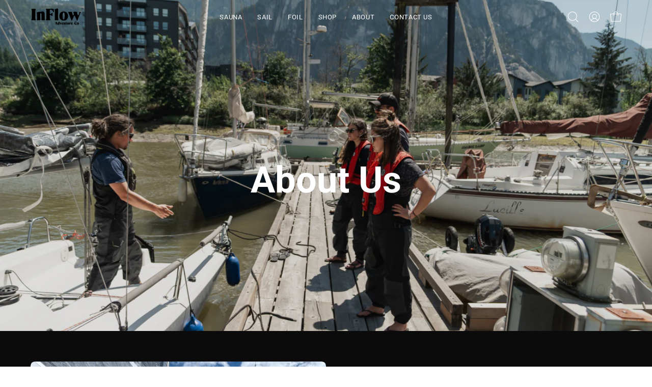

--- FILE ---
content_type: text/html; charset=utf-8
request_url: https://inflowadventure.com/blogs/meet-the-founders
body_size: 33457
content:
<!doctype html>
<html class="no-js no-touch page-loading" lang="en">
<head>  <meta charset="utf-8">
  <meta http-equiv='X-UA-Compatible' content='IE=edge'>
  <meta name="viewport" content="width=device-width, height=device-height, initial-scale=1.0, minimum-scale=1.0">
  <link rel="canonical" href="https://inflowadventure.com/blogs/meet-the-founders" /><link rel="preconnect" href="https://fonts.shopifycdn.com" crossorigin><link rel="preload" as="font" href="//inflowadventure.com/cdn/fonts/roboto/roboto_n4.2019d890f07b1852f56ce63ba45b2db45d852cba.woff2" type="font/woff2" crossorigin><link rel="preload" as="font" href="//inflowadventure.com/cdn/fonts/roboto/roboto_n7.f38007a10afbbde8976c4056bfe890710d51dec2.woff2" type="font/woff2" crossorigin><link rel="preload" as="image" href="//inflowadventure.com/cdn/shop/t/10/assets/loading.svg?v=91665432863842511931734984476"><style data-shopify>
  .no-js.page-loading .loading-overlay,
  html:not(.page-loading) .loading-overlay { opacity: 0; visibility: hidden; pointer-events: none; animation: fadeOut 1s ease; transition: visibility 0s linear 1s; }

  .loading-overlay { position: fixed; top: 0; left: 0; z-index: 99999; width: 100vw; height: 100vh; display: flex; align-items: center; justify-content: center; background: var(--overlay-bg, var(--COLOR-BLACK-WHITE)); }</style><style data-shopify>.loader__image__holder { position: absolute; top: 0; left: 0; width: 100%; height: 100%; font-size: 0; display: none; align-items: center; justify-content: center; animation: pulse-loading 2s infinite ease-in-out; }
    .loader__image__holder:has(.loader__image--fallback) { animation: none; }
    .loading-image .loader__image__holder { display: flex; }
    .loader__image { max-width: 150px; height: auto; object-fit: contain; }
    .loading-image .loader__image--fallback { width: 150px; height: 150px; max-width: 150px; mask: var(--loading-svg) center center/contain no-repeat; background: var(--overlay-bg-svg, var(--COLOR-WHITE-BLACK)); }</style><script>
    const loadingAppearance = "once";
    const loaded = sessionStorage.getItem('loaded');

    if (loadingAppearance === 'once') {
      if (loaded === null) {
        sessionStorage.setItem('loaded', true);
        document.documentElement.classList.add('loading-image');
      }
    } else {
      document.documentElement.classList.add('loading-image');
    }
  </script><link rel="shortcut icon" href="//inflowadventure.com/cdn/shop/files/inFlow_Favicon_32x32.png?v=1767753786" type="image/png" />
  <title>Meet the Founders &ndash; InFlow Adventure  Co.</title><meta name="description" content="">

<meta property="og:site_name" content="InFlow Adventure  Co.">
<meta property="og:url" content="https://inflowadventure.com/blogs/meet-the-founders">
<meta property="og:title" content="Meet the Founders">
<meta property="og:type" content="website">
<meta property="og:description" content="InFlow Adventure  Co."><meta property="og:image" content="http://inflowadventure.com/cdn/shop/files/Untitled_design_26.png?v=1735487066">
  <meta property="og:image:secure_url" content="https://inflowadventure.com/cdn/shop/files/Untitled_design_26.png?v=1735487066">
  <meta property="og:image:width" content="1200">
  <meta property="og:image:height" content="628"><meta name="twitter:card" content="summary_large_image">
<meta name="twitter:title" content="Meet the Founders">
<meta name="twitter:description" content="InFlow Adventure  Co."><style data-shopify>@font-face {
  font-family: Roboto;
  font-weight: 700;
  font-style: normal;
  font-display: swap;
  src: url("//inflowadventure.com/cdn/fonts/roboto/roboto_n7.f38007a10afbbde8976c4056bfe890710d51dec2.woff2") format("woff2"),
       url("//inflowadventure.com/cdn/fonts/roboto/roboto_n7.94bfdd3e80c7be00e128703d245c207769d763f9.woff") format("woff");
}

@font-face {
  font-family: Roboto;
  font-weight: 400;
  font-style: normal;
  font-display: swap;
  src: url("//inflowadventure.com/cdn/fonts/roboto/roboto_n4.2019d890f07b1852f56ce63ba45b2db45d852cba.woff2") format("woff2"),
       url("//inflowadventure.com/cdn/fonts/roboto/roboto_n4.238690e0007583582327135619c5f7971652fa9d.woff") format("woff");
}

@font-face {
  font-family: Roboto;
  font-weight: 700;
  font-style: italic;
  font-display: swap;
  src: url("//inflowadventure.com/cdn/fonts/roboto/roboto_i7.7ccaf9410746f2c53340607c42c43f90a9005937.woff2") format("woff2"),
       url("//inflowadventure.com/cdn/fonts/roboto/roboto_i7.49ec21cdd7148292bffea74c62c0df6e93551516.woff") format("woff");
}



  @font-face {
  font-family: Roboto;
  font-weight: 800;
  font-style: normal;
  font-display: swap;
  src: url("//inflowadventure.com/cdn/fonts/roboto/roboto_n8.3ea3f404646c199d11ccbbb2edcc942a25a911b6.woff2") format("woff2"),
       url("//inflowadventure.com/cdn/fonts/roboto/roboto_n8.d1830b4b646f875ca2c2a09cc9eafaa033b10e2d.woff") format("woff");
}




  @font-face {
  font-family: Roboto;
  font-weight: 400;
  font-style: normal;
  font-display: swap;
  src: url("//inflowadventure.com/cdn/fonts/roboto/roboto_n4.2019d890f07b1852f56ce63ba45b2db45d852cba.woff2") format("woff2"),
       url("//inflowadventure.com/cdn/fonts/roboto/roboto_n4.238690e0007583582327135619c5f7971652fa9d.woff") format("woff");
}




  @font-face {
  font-family: Roboto;
  font-weight: 900;
  font-style: normal;
  font-display: swap;
  src: url("//inflowadventure.com/cdn/fonts/roboto/roboto_n9.0c184e6fa23f90226ecbf2340f41a7f829851913.woff2") format("woff2"),
       url("//inflowadventure.com/cdn/fonts/roboto/roboto_n9.7211b7d111ec948ac853161b9ab0c32728753cde.woff") format("woff");
}




  @font-face {
  font-family: Roboto;
  font-weight: 100;
  font-style: normal;
  font-display: swap;
  src: url("//inflowadventure.com/cdn/fonts/roboto/roboto_n1.90b4da06f3479773587365491ef23b0675c8d747.woff2") format("woff2"),
       url("//inflowadventure.com/cdn/fonts/roboto/roboto_n1.d4e22cf363186df0511ea8d84cdef42b69c37e33.woff") format("woff");
}




  @font-face {
  font-family: Roboto;
  font-weight: 500;
  font-style: normal;
  font-display: swap;
  src: url("//inflowadventure.com/cdn/fonts/roboto/roboto_n5.250d51708d76acbac296b0e21ede8f81de4e37aa.woff2") format("woff2"),
       url("//inflowadventure.com/cdn/fonts/roboto/roboto_n5.535e8c56f4cbbdea416167af50ab0ff1360a3949.woff") format("woff");
}




  @font-face {
  font-family: Roboto;
  font-weight: 400;
  font-style: italic;
  font-display: swap;
  src: url("//inflowadventure.com/cdn/fonts/roboto/roboto_i4.57ce898ccda22ee84f49e6b57ae302250655e2d4.woff2") format("woff2"),
       url("//inflowadventure.com/cdn/fonts/roboto/roboto_i4.b21f3bd061cbcb83b824ae8c7671a82587b264bf.woff") format("woff");
}




  @font-face {
  font-family: Roboto;
  font-weight: 700;
  font-style: italic;
  font-display: swap;
  src: url("//inflowadventure.com/cdn/fonts/roboto/roboto_i7.7ccaf9410746f2c53340607c42c43f90a9005937.woff2") format("woff2"),
       url("//inflowadventure.com/cdn/fonts/roboto/roboto_i7.49ec21cdd7148292bffea74c62c0df6e93551516.woff") format("woff");
}




  @font-face {
  font-family: Roboto;
  font-weight: 800;
  font-style: italic;
  font-display: swap;
  src: url("//inflowadventure.com/cdn/fonts/roboto/roboto_i8.9896a2bcadae441e1dc6a4bc1eeecee27ccf36d9.woff2") format("woff2"),
       url("//inflowadventure.com/cdn/fonts/roboto/roboto_i8.f3b54f5b67a4a2e8ef717983b5e00fc1250c6cd0.woff") format("woff");
}


:root {--COLOR-PRIMARY-OPPOSITE: #ffffff;
  --COLOR-PRIMARY-OPPOSITE-ALPHA-20: rgba(255, 255, 255, 0.2);
  --COLOR-PRIMARY-LIGHTEN-DARKEN-ALPHA-20: rgba(132, 186, 190, 0.2);
  --COLOR-PRIMARY-LIGHTEN-DARKEN-ALPHA-30: rgba(132, 186, 190, 0.3);

  --PRIMARY-BUTTONS-COLOR-BG: #62a7ad;
  --PRIMARY-BUTTONS-COLOR-TEXT: #ffffff;
  --PRIMARY-BUTTONS-COLOR-TEXT-ALPHA-10: rgba(255, 255, 255, 0.1);
  --PRIMARY-BUTTONS-COLOR-BORDER: #62a7ad;

  --PRIMARY-BUTTONS-COLOR-LIGHTEN-DARKEN: #84babe;

  --PRIMARY-BUTTONS-COLOR-ALPHA-05: rgba(98, 167, 173, 0.05);
  --PRIMARY-BUTTONS-COLOR-ALPHA-10: rgba(98, 167, 173, 0.1);
  --PRIMARY-BUTTONS-COLOR-ALPHA-50: rgba(98, 167, 173, 0.5);--COLOR-SECONDARY-OPPOSITE: #ffffff;
  --COLOR-SECONDARY-OPPOSITE-ALPHA-20: rgba(255, 255, 255, 0.2);
  --COLOR-SECONDARY-LIGHTEN-DARKEN-ALPHA-20: rgba(132, 186, 190, 0.2);
  --COLOR-SECONDARY-LIGHTEN-DARKEN-ALPHA-30: rgba(132, 186, 190, 0.3);

  --SECONDARY-BUTTONS-COLOR-BG: #62a7ad;
  --SECONDARY-BUTTONS-COLOR-TEXT: #ffffff;
  --SECONDARY-BUTTONS-COLOR-TEXT-ALPHA-10: rgba(255, 255, 255, 0.1);
  --SECONDARY-BUTTONS-COLOR-BORDER: #62a7ad;

  --SECONDARY-BUTTONS-COLOR-ALPHA-05: rgba(98, 167, 173, 0.05);
  --SECONDARY-BUTTONS-COLOR-ALPHA-10: rgba(98, 167, 173, 0.1);
  --SECONDARY-BUTTONS-COLOR-ALPHA-50: rgba(98, 167, 173, 0.5);--OUTLINE-BUTTONS-PRIMARY-BG: transparent;
  --OUTLINE-BUTTONS-PRIMARY-TEXT: #62a7ad;
  --OUTLINE-BUTTONS-PRIMARY-TEXT-ALPHA-10: rgba(98, 167, 173, 0.1);
  --OUTLINE-BUTTONS-PRIMARY-BORDER: #62a7ad;
  --OUTLINE-BUTTONS-PRIMARY-BG-HOVER: rgba(132, 186, 190, 0.2);

  --OUTLINE-BUTTONS-SECONDARY-BG: transparent;
  --OUTLINE-BUTTONS-SECONDARY-TEXT: #62a7ad;
  --OUTLINE-BUTTONS-SECONDARY-TEXT-ALPHA-10: rgba(98, 167, 173, 0.1);
  --OUTLINE-BUTTONS-SECONDARY-BORDER: #62a7ad;
  --OUTLINE-BUTTONS-SECONDARY-BG-HOVER: rgba(132, 186, 190, 0.2);

  --OUTLINE-BUTTONS-WHITE-BG: transparent;
  --OUTLINE-BUTTONS-WHITE-TEXT: #ffffff;
  --OUTLINE-BUTTONS-WHITE-TEXT-ALPHA-10: rgba(255, 255, 255, 0.1);
  --OUTLINE-BUTTONS-WHITE-BORDER: #ffffff;

  --OUTLINE-BUTTONS-BLACK-BG: transparent;
  --OUTLINE-BUTTONS-BLACK-TEXT: #000000;
  --OUTLINE-BUTTONS-BLACK-TEXT-ALPHA-10: rgba(0, 0, 0, 0.1);
  --OUTLINE-BUTTONS-BLACK-BORDER: #000000;--OUTLINE-SOLID-BUTTONS-PRIMARY-BG: #62a7ad;
  --OUTLINE-SOLID-BUTTONS-PRIMARY-TEXT: #ffffff;
  --OUTLINE-SOLID-BUTTONS-PRIMARY-TEXT-ALPHA-10: rgba(255, 255, 255, 0.1);
  --OUTLINE-SOLID-BUTTONS-PRIMARY-BORDER: #ffffff;
  --OUTLINE-SOLID-BUTTONS-PRIMARY-BG-HOVER: rgba(255, 255, 255, 0.2);

  --OUTLINE-SOLID-BUTTONS-SECONDARY-BG: #62a7ad;
  --OUTLINE-SOLID-BUTTONS-SECONDARY-TEXT: #ffffff;
  --OUTLINE-SOLID-BUTTONS-SECONDARY-TEXT-ALPHA-10: rgba(255, 255, 255, 0.1);
  --OUTLINE-SOLID-BUTTONS-SECONDARY-BORDER: #ffffff;
  --OUTLINE-SOLID-BUTTONS-SECONDARY-BG-HOVER: rgba(255, 255, 255, 0.2);

  --OUTLINE-SOLID-BUTTONS-WHITE-BG: #ffffff;
  --OUTLINE-SOLID-BUTTONS-WHITE-TEXT: #000000;
  --OUTLINE-SOLID-BUTTONS-WHITE-TEXT-ALPHA-10: rgba(0, 0, 0, 0.1);
  --OUTLINE-SOLID-BUTTONS-WHITE-BORDER: #000000;

  --OUTLINE-SOLID-BUTTONS-BLACK-BG: #000000;
  --OUTLINE-SOLID-BUTTONS-BLACK-TEXT: #ffffff;
  --OUTLINE-SOLID-BUTTONS-BLACK-TEXT-ALPHA-10: rgba(255, 255, 255, 0.1);
  --OUTLINE-SOLID-BUTTONS-BLACK-BORDER: #ffffff;--COLOR-HEADING: #000000;
  --COLOR-TEXT: #000000;
  --COLOR-TEXT-DARKEN: #000000;
  --COLOR-TEXT-LIGHTEN: #333333;
  --COLOR-TEXT-ALPHA-5: rgba(0, 0, 0, 0.05);
  --COLOR-TEXT-ALPHA-8: rgba(0, 0, 0, 0.08);
  --COLOR-TEXT-ALPHA-10: rgba(0, 0, 0, 0.1);
  --COLOR-TEXT-ALPHA-15: rgba(0, 0, 0, 0.15);
  --COLOR-TEXT-ALPHA-20: rgba(0, 0, 0, 0.2);
  --COLOR-TEXT-ALPHA-25: rgba(0, 0, 0, 0.25);
  --COLOR-TEXT-ALPHA-50: rgba(0, 0, 0, 0.5);
  --COLOR-TEXT-ALPHA-60: rgba(0, 0, 0, 0.6);
  --COLOR-TEXT-ALPHA-85: rgba(0, 0, 0, 0.85);

  --COLOR-BG: #ffffff;
  --COLOR-BG-ALPHA-25: rgba(255, 255, 255, 0.25);
  --COLOR-BG-ALPHA-35: rgba(255, 255, 255, 0.35);
  --COLOR-BG-ALPHA-60: rgba(255, 255, 255, 0.6);
  --COLOR-BG-ALPHA-65: rgba(255, 255, 255, 0.65);
  --COLOR-BG-ALPHA-85: rgba(255, 255, 255, 0.85);
  --COLOR-BG-DARKEN: #e6e6e6;
  --COLOR-BG-LIGHTEN-DARKEN: #e6e6e6;
  --COLOR-BG-LIGHTEN-DARKEN-SHIMMER-BG: #fafafa;
  --COLOR-BG-LIGHTEN-DARKEN-SHIMMER-EFFECT: #f5f5f5;
  --COLOR-BG-LIGHTEN-DARKEN-SHIMMER-ENHANCEMENT: #000000;
  --COLOR-BG-LIGHTEN-DARKEN-FOREGROUND: #f7f7f7;
  --COLOR-BG-LIGHTEN-DARKEN-HIGHLIGHT: rgba(38, 38, 38, 0.15);
  --COLOR-BG-LIGHTEN-DARKEN-SEARCH-LOADER: #cccccc;
  --COLOR-BG-LIGHTEN-DARKEN-SEARCH-LOADER-LINE: #e6e6e6;
  --COLOR-BG-LIGHTEN-DARKEN-2: #cdcdcd;
  --COLOR-BG-LIGHTEN-DARKEN-3: #c0c0c0;
  --COLOR-BG-LIGHTEN-DARKEN-4: #b3b3b3;
  --COLOR-BG-LIGHTEN-DARKEN-5: #a6a6a6;
  --COLOR-BG-LIGHTEN-DARKEN-6: #9a9a9a;
  --COLOR-BG-LIGHTEN-DARKEN-CONTRAST: #b3b3b3;
  --COLOR-BG-LIGHTEN-DARKEN-CONTRAST-2: #a6a6a6;
  --COLOR-BG-LIGHTEN-DARKEN-CONTRAST-3: #999999;
  --COLOR-BG-LIGHTEN-DARKEN-CONTRAST-4: #8c8c8c;
  --COLOR-BG-LIGHTEN-DARKEN-CONTRAST-5: #808080;
  --COLOR-BG-LIGHTEN-DARKEN-CONTRAST-6: #737373;

  --COLOR-BG-SECONDARY: #000000;
  --COLOR-BG-SECONDARY-LIGHTEN-DARKEN: #1a1a1a;
  --COLOR-BG-SECONDARY-LIGHTEN-DARKEN-CONTRAST: #808080;

  --COLOR-INPUT-BG: #ffffff;

  --COLOR-ACCENT: #f15324;
  --COLOR-ACCENT-TEXT: #fff;
  --COLOR-ACCENT-MIX-ALPHA: rgba(121, 42, 18, 0.1);

  --COLOR-BORDER: #62a7ad;
  --COLOR-BORDER-ALPHA-15: rgba(98, 167, 173, 0.15);
  --COLOR-BORDER-ALPHA-30: rgba(98, 167, 173, 0.3);
  --COLOR-BORDER-ALPHA-50: rgba(98, 167, 173, 0.5);
  --COLOR-BORDER-ALPHA-65: rgba(98, 167, 173, 0.65);
  --COLOR-BORDER-LIGHTEN-DARKEN: #c7dfe1;
  --COLOR-BORDER-HAIRLINE: #f7f7f7;

  --COLOR-SALE-BG: #d02e2e;
  --COLOR-SALE-TEXT: #ffffff;
  --COLOR-CUSTOM-BG: #ffffff;
  --COLOR-CUSTOM-TEXT: #000000;
  --COLOR-SOLD-BG: #0b0b0b;
  --COLOR-SOLD-TEXT: #d3d3d3;
  --COLOR-SAVING-BG: #d02e2e;
  --COLOR-SAVING-TEXT: #ffffff;

  --COLOR-WHITE-BLACK: #fff;
  --COLOR-BLACK-WHITE: #000;
  --COLOR-BLACK-WHITE-ALPHA-25: rgba(0, 0, 0, 0.25);
  --COLOR-BLACK-WHITE-ALPHA-34: rgba(0, 0, 0, 0.34);
  --COLOR-BG-OVERLAY: rgba(255, 255, 255, 0.5);--COLOR-DISABLED-GREY: rgba(0, 0, 0, 0.05);
  --COLOR-DISABLED-GREY-DARKEN: rgba(0, 0, 0, 0.45);
  --COLOR-ERROR: #D02E2E;
  --COLOR-ERROR-BG: #f3cbcb;
  --COLOR-SUCCESS: #56AD6A;
  --COLOR-SUCCESS-BG: #ECFEF0;
  --COLOR-WARN: #ECBD5E;
  --COLOR-TRANSPARENT: rgba(255, 255, 255, 0);

  --COLOR-WHITE: #ffffff;
  --COLOR-WHITE-DARKEN: #f2f2f2;
  --COLOR-WHITE-ALPHA-10: rgba(255, 255, 255, 0.1);
  --COLOR-WHITE-ALPHA-20: rgba(255, 255, 255, 0.2);
  --COLOR-WHITE-ALPHA-25: rgba(255, 255, 255, 0.25);
  --COLOR-WHITE-ALPHA-50: rgba(255, 255, 255, 0.5);
  --COLOR-WHITE-ALPHA-60: rgba(255, 255, 255, 0.6);
  --COLOR-BLACK: #000000;
  --COLOR-BLACK-LIGHTEN: #1a1a1a;
  --COLOR-BLACK-ALPHA-10: rgba(0, 0, 0, 0.1);
  --COLOR-BLACK-ALPHA-20: rgba(0, 0, 0, 0.2);
  --COLOR-BLACK-ALPHA-25: rgba(0, 0, 0, 0.25);
  --COLOR-BLACK-ALPHA-50: rgba(0, 0, 0, 0.5);
  --COLOR-BLACK-ALPHA-60: rgba(0, 0, 0, 0.6);--FONT-STACK-BODY: Roboto, sans-serif;
  --FONT-STYLE-BODY: normal;
  --FONT-STYLE-BODY-ITALIC: italic;
  --FONT-ADJUST-BODY: 0.9;

  --FONT-WEIGHT-BODY: 400;
  --FONT-WEIGHT-BODY-LIGHT: 100;
  --FONT-WEIGHT-BODY-MEDIUM: 700;
  --FONT-WEIGHT-BODY-BOLD: 500;

  --FONT-STACK-HEADING: Roboto, sans-serif;
  --FONT-STYLE-HEADING: normal;
  --FONT-STYLE-HEADING-ITALIC: italic;
  --FONT-ADJUST-HEADING: 1.0;

  --FONT-WEIGHT-HEADING: 700;
  --FONT-WEIGHT-HEADING-LIGHT: 400;
  --FONT-WEIGHT-HEADING-MEDIUM: 900;
  --FONT-WEIGHT-HEADING-BOLD: 800;

  --FONT-STACK-NAV: Roboto, sans-serif;
  --FONT-STYLE-NAV: normal;
  --FONT-STYLE-NAV-ITALIC: italic;
  --FONT-ADJUST-NAV: 0.9;
  --FONT-ADJUST-NAV-TOP-LEVEL: 0.8;

  --FONT-WEIGHT-NAV: 400;
  --FONT-WEIGHT-NAV-LIGHT: 100;
  --FONT-WEIGHT-NAV-MEDIUM: 700;
  --FONT-WEIGHT-NAV-BOLD: 500;

  --FONT-ADJUST-PRODUCT-GRID: 1.0;
  --FONT-ADJUST-PRODUCT-GRID-HEADING: 0.9;

  --FONT-ADJUST-BADGES: 1.0;

  --FONT-STACK-BUTTON: Roboto, sans-serif;
  --FONT-STYLE-BUTTON: normal;
  --FONT-STYLE-BUTTON-ITALIC: italic;
  --FONT-ADJUST-BUTTON: 0.8;

  --FONT-WEIGHT-BUTTON: 500;
  --FONT-WEIGHT-BUTTON-MEDIUM: 700;
  --FONT-WEIGHT-BUTTON-BOLD: 500;

  --FONT-STACK-SUBHEADING: Roboto, sans-serif;
  --FONT-STYLE-SUBHEADING: italic;
  --FONT-ADJUST-SUBHEADING: 1.0;

  --FONT-WEIGHT-SUBHEADING: 700;
  --FONT-WEIGHT-SUBHEADING-BOLD: 800;

  --FONT-STACK-LABEL: Roboto, sans-serif;
  --FONT-STYLE-LABEL: normal;
  --FONT-ADJUST-LABEL: 0.65;

  --FONT-WEIGHT-LABEL: 500;

  --LETTER-SPACING-NAV: 0.05em;
  --LETTER-SPACING-SUBHEADING: 0.1em;
  --LETTER-SPACING-BUTTON: 0.075em;
  --LETTER-SPACING-LABEL: 0.05em;

  --BUTTON-TEXT-CAPS: uppercase;
  --HEADING-TEXT-CAPS: none;
  --SUBHEADING-TEXT-CAPS: uppercase;
  --LABEL-TEXT-CAPS: uppercase;--FONT-SIZE-INPUT: 1rem;--RADIUS: 0px;
  --RADIUS-SMALL: 0px;
  --RADIUS-TINY: 0px;
  --RADIUS-BADGE: 0px;
  --RADIUS-CHECKBOX: 0px;
  --RADIUS-TEXTAREA: 0px;--PRODUCT-MEDIA-PADDING-TOP: 70.0%;--BORDER-WIDTH: 1px;--STROKE-WIDTH: 12px;--SITE-WIDTH: 1440px;
  --SITE-WIDTH-NARROW: 840px;--COLOR-UPSELLS-BG: #fefefe;
  --COLOR-UPSELLS-TEXT: #0B0B0B;
  --COLOR-UPSELLS-TEXT-LIGHTEN: #3e3e3e;
  --COLOR-UPSELLS-DISABLED-GREY-DARKEN: rgba(11, 11, 11, 0.45);
  --UPSELLS-HEIGHT: 100px;
  --UPSELLS-IMAGE-WIDTH: 30%;--ICON-ARROW-RIGHT: url( "//inflowadventure.com/cdn/shop/t/10/assets/icon-chevron-right.svg?v=115618353204357621731734984477" );--loading-svg: url( "//inflowadventure.com/cdn/shop/t/10/assets/loading.svg?v=91665432863842511931734984476" );
  --icon-check: url( "//inflowadventure.com/cdn/shop/t/10/assets/icon-check.svg?v=175316081881880408121734984476" );
  --icon-check-swatch: url( "//inflowadventure.com/cdn/shop/t/10/assets/icon-check-swatch.svg?v=131897745589030387781734984476" );
  --icon-zoom-in: url( "//inflowadventure.com/cdn/shop/t/10/assets/icon-zoom-in.svg?v=157433013461716915331734984477" );
  --icon-zoom-out: url( "//inflowadventure.com/cdn/shop/t/10/assets/icon-zoom-out.svg?v=164909107869959372931734984476" );--collection-sticky-bar-height: 0px;
  --collection-image-padding-top: 60%;

  --drawer-width: 400px;
  --drawer-transition: transform 0.4s cubic-bezier(0.46, 0.01, 0.32, 1);--gutter: 60px;
  --gutter-mobile: 20px;
  --grid-gutter: 20px;
  --grid-gutter-mobile: 35px;--inner: 20px;
  --inner-tablet: 18px;
  --inner-mobile: 16px;--grid: repeat(4, minmax(0, 1fr));
  --grid-tablet: repeat(3, minmax(0, 1fr));
  --grid-mobile: repeat(2, minmax(0, 1fr));
  --megamenu-grid: repeat(4, minmax(0, 1fr));
  --grid-row: 1 / span 4;--scrollbar-width: 0px;--overlay: #000;
  --overlay-opacity: 1;--swatch-width: 38px;
  --swatch-height: 26px;
  --swatch-size: 32px;
  --swatch-size-mobile: 30px;

  
  --move-offset: 20px;

  
  --autoplay-speed: 2200ms;

  

    --filter-bg: none;
    --product-filter-bg: none;}</style><link href="//inflowadventure.com/cdn/shop/t/10/assets/theme.css?v=66940769693664180551734984476" rel="stylesheet" type="text/css" media="all" /><script type="text/javascript">
    if (window.MSInputMethodContext && document.documentMode) {
      var scripts = document.getElementsByTagName('script')[0];
      var polyfill = document.createElement("script");
      polyfill.defer = true;
      polyfill.src = "//inflowadventure.com/cdn/shop/t/10/assets/ie11.js?v=164037955086922138091734984476";

      scripts.parentNode.insertBefore(polyfill, scripts);

      document.documentElement.classList.add('ie11');
    } else {
      document.documentElement.className = document.documentElement.className.replace('no-js', 'js');
    }

    let root = '/';
    if (root[root.length - 1] !== '/') {
      root = `${root}/`;
    }

    window.theme = {
      routes: {
        root: root,
        cart_url: "\/cart",
        cart_add_url: "\/cart\/add",
        cart_change_url: "\/cart\/change",
        shop_url: "https:\/\/inflowadventure.com",
        searchUrl: '/search',
        predictiveSearchUrl: '/search/suggest',
        product_recommendations_url: "\/recommendations\/products"
      },
      assets: {
        photoswipe: '//inflowadventure.com/cdn/shop/t/10/assets/photoswipe.js?v=162613001030112971491734984477',
        smoothscroll: '//inflowadventure.com/cdn/shop/t/10/assets/smoothscroll.js?v=37906625415260927261734984476',
        no_image: "//inflowadventure.com/cdn/shopifycloud/storefront/assets/no-image-2048-a2addb12_1024x.gif",
        swatches: '//inflowadventure.com/cdn/shop/t/10/assets/swatches.json?v=108341084980828767351734984476',
        base: "//inflowadventure.com/cdn/shop/t/10/assets/"
      },
      strings: {
        add_to_cart: "Add to Cart",
        cart_acceptance_error: "You must accept our terms and conditions.",
        cart_empty: "Your cart is currently empty.",
        cart_price: "Price",
        cart_quantity: "Quantity",
        cart_items_one: "{{ count }} item",
        cart_items_many: "{{ count }} items",
        cart_title: "Cart",
        cart_total: "Total",
        continue_shopping: "Continue Shopping",
        free: "Free",
        limit_error: "Sorry, looks like we don\u0026#39;t have enough of this product.",
        preorder: "Pre-Order",
        remove: "Remove",
        sale_badge_text: "Sale",
        saving_badge: "Save {{ discount }}",
        saving_up_to_badge: "Save up to {{ discount }}",
        sold_out: "Sold Out",
        subscription: "Subscription",
        unavailable: "Unavailable",
        unit_price_label: "Unit price",
        unit_price_separator: "per",
        zero_qty_error: "Quantity must be greater than 0.",
        delete_confirm: "Are you sure you wish to delete this address?",
        newsletter_product_availability: "Notify Me When It’s Available"
      },
      icons: {
        plus: '<svg aria-hidden="true" focusable="false" role="presentation" class="icon icon-toggle-plus" viewBox="0 0 192 192"><path d="M30 96h132M96 30v132" stroke="currentColor" stroke-linecap="round" stroke-linejoin="round"/></svg>',
        minus: '<svg aria-hidden="true" focusable="false" role="presentation" class="icon icon-toggle-minus" viewBox="0 0 192 192"><path d="M30 96h132" stroke="currentColor" stroke-linecap="round" stroke-linejoin="round"/></svg>',
        close: '<svg aria-hidden="true" focusable="false" role="presentation" class="icon icon-close" viewBox="0 0 192 192"><path d="M150 42 42 150M150 150 42 42" stroke="currentColor" stroke-linecap="round" stroke-linejoin="round"/></svg>'
      },
      settings: {
        animationsEnabled: true,
        cartType: "drawer",
        enableAcceptTerms: true,
        enableInfinityScroll: false,
        enablePaymentButton: true,
        gridImageSize: "contain",
        gridImageAspectRatio: 0.7,
        mobileMenuBehaviour: "link",
        productGridHover: "slideshow",
        savingBadgeType: "percentage",
        showSaleBadge: true,
        showSoldBadge: true,
        showSavingBadge: true,
        quickBuy: "quick_buy",
        suggestArticles: false,
        suggestCollections: true,
        suggestProducts: true,
        suggestPages: false,
        suggestionsResultsLimit: 5,
        currency_code_enable: true,
        hideInventoryCount: true,
        colorSwatchesType: "theme",
        atcButtonShowPrice: false,
      },
      sizes: {
        mobile: 480,
        small: 768,
        large: 1024,
        widescreen: 1440
      },
      moneyFormat: "${{amount}}",
      moneyWithCurrencyFormat: "${{amount}} CAD",
      subtotal: 0,
      current_iso_code: "CAD",
      info: {
        name: 'Palo Alto'
      },
      version: '6.0.1'
    };
    window.PaloAlto = window.PaloAlto || {};
    window.slate = window.slate || {};
    window.isHeaderTransparent = false;
    window.stickyHeaderHeight = 60;
    window.lastWindowWidth = window.innerWidth || document.documentElement.clientWidth;
  </script><script src="//inflowadventure.com/cdn/shop/t/10/assets/vendor.js?v=164905933048751944601734984476" defer="defer"></script>
  <script src="//inflowadventure.com/cdn/shop/t/10/assets/theme.js?v=159674129514846150541734984476" defer="defer"></script><script>window.performance && window.performance.mark && window.performance.mark('shopify.content_for_header.start');</script><meta name="google-site-verification" content="aL27ih3lyvXRFyidKkWnCh0GEALLbYQlu5eqtmmQ2XM">
<meta name="facebook-domain-verification" content="o4qbbc4gbvaxx0nxzrhjtvkaggri14">
<meta id="shopify-digital-wallet" name="shopify-digital-wallet" content="/74958340408/digital_wallets/dialog">
<meta name="shopify-checkout-api-token" content="ad1780e74080da508369b4bf9ca91cbd">
<meta id="in-context-paypal-metadata" data-shop-id="74958340408" data-venmo-supported="false" data-environment="production" data-locale="en_US" data-paypal-v4="true" data-currency="CAD">
<link rel="alternate" type="application/atom+xml" title="Feed" href="/blogs/meet-the-founders.atom" />
<script async="async" src="/checkouts/internal/preloads.js?locale=en-CA"></script>
<link rel="preconnect" href="https://shop.app" crossorigin="anonymous">
<script async="async" src="https://shop.app/checkouts/internal/preloads.js?locale=en-CA&shop_id=74958340408" crossorigin="anonymous"></script>
<script id="apple-pay-shop-capabilities" type="application/json">{"shopId":74958340408,"countryCode":"CA","currencyCode":"CAD","merchantCapabilities":["supports3DS"],"merchantId":"gid:\/\/shopify\/Shop\/74958340408","merchantName":"InFlow Adventure  Co.","requiredBillingContactFields":["postalAddress","email"],"requiredShippingContactFields":["postalAddress","email"],"shippingType":"shipping","supportedNetworks":["visa","masterCard","amex","discover","interac","jcb"],"total":{"type":"pending","label":"InFlow Adventure  Co.","amount":"1.00"},"shopifyPaymentsEnabled":true,"supportsSubscriptions":true}</script>
<script id="shopify-features" type="application/json">{"accessToken":"ad1780e74080da508369b4bf9ca91cbd","betas":["rich-media-storefront-analytics"],"domain":"inflowadventure.com","predictiveSearch":true,"shopId":74958340408,"locale":"en"}</script>
<script>var Shopify = Shopify || {};
Shopify.shop = "715af6.myshopify.com";
Shopify.locale = "en";
Shopify.currency = {"active":"CAD","rate":"1.0"};
Shopify.country = "CA";
Shopify.theme = {"name":"Updated copy of Palo Alto","id":174723137848,"schema_name":"Palo Alto","schema_version":"6.0.1","theme_store_id":777,"role":"main"};
Shopify.theme.handle = "null";
Shopify.theme.style = {"id":null,"handle":null};
Shopify.cdnHost = "inflowadventure.com/cdn";
Shopify.routes = Shopify.routes || {};
Shopify.routes.root = "/";</script>
<script type="module">!function(o){(o.Shopify=o.Shopify||{}).modules=!0}(window);</script>
<script>!function(o){function n(){var o=[];function n(){o.push(Array.prototype.slice.apply(arguments))}return n.q=o,n}var t=o.Shopify=o.Shopify||{};t.loadFeatures=n(),t.autoloadFeatures=n()}(window);</script>
<script>
  window.ShopifyPay = window.ShopifyPay || {};
  window.ShopifyPay.apiHost = "shop.app\/pay";
  window.ShopifyPay.redirectState = null;
</script>
<script id="shop-js-analytics" type="application/json">{"pageType":"blog"}</script>
<script defer="defer" async type="module" src="//inflowadventure.com/cdn/shopifycloud/shop-js/modules/v2/client.init-shop-cart-sync_C5BV16lS.en.esm.js"></script>
<script defer="defer" async type="module" src="//inflowadventure.com/cdn/shopifycloud/shop-js/modules/v2/chunk.common_CygWptCX.esm.js"></script>
<script type="module">
  await import("//inflowadventure.com/cdn/shopifycloud/shop-js/modules/v2/client.init-shop-cart-sync_C5BV16lS.en.esm.js");
await import("//inflowadventure.com/cdn/shopifycloud/shop-js/modules/v2/chunk.common_CygWptCX.esm.js");

  window.Shopify.SignInWithShop?.initShopCartSync?.({"fedCMEnabled":true,"windoidEnabled":true});

</script>
<script>
  window.Shopify = window.Shopify || {};
  if (!window.Shopify.featureAssets) window.Shopify.featureAssets = {};
  window.Shopify.featureAssets['shop-js'] = {"shop-cart-sync":["modules/v2/client.shop-cart-sync_ZFArdW7E.en.esm.js","modules/v2/chunk.common_CygWptCX.esm.js"],"init-fed-cm":["modules/v2/client.init-fed-cm_CmiC4vf6.en.esm.js","modules/v2/chunk.common_CygWptCX.esm.js"],"shop-button":["modules/v2/client.shop-button_tlx5R9nI.en.esm.js","modules/v2/chunk.common_CygWptCX.esm.js"],"shop-cash-offers":["modules/v2/client.shop-cash-offers_DOA2yAJr.en.esm.js","modules/v2/chunk.common_CygWptCX.esm.js","modules/v2/chunk.modal_D71HUcav.esm.js"],"init-windoid":["modules/v2/client.init-windoid_sURxWdc1.en.esm.js","modules/v2/chunk.common_CygWptCX.esm.js"],"shop-toast-manager":["modules/v2/client.shop-toast-manager_ClPi3nE9.en.esm.js","modules/v2/chunk.common_CygWptCX.esm.js"],"init-shop-email-lookup-coordinator":["modules/v2/client.init-shop-email-lookup-coordinator_B8hsDcYM.en.esm.js","modules/v2/chunk.common_CygWptCX.esm.js"],"init-shop-cart-sync":["modules/v2/client.init-shop-cart-sync_C5BV16lS.en.esm.js","modules/v2/chunk.common_CygWptCX.esm.js"],"avatar":["modules/v2/client.avatar_BTnouDA3.en.esm.js"],"pay-button":["modules/v2/client.pay-button_FdsNuTd3.en.esm.js","modules/v2/chunk.common_CygWptCX.esm.js"],"init-customer-accounts":["modules/v2/client.init-customer-accounts_DxDtT_ad.en.esm.js","modules/v2/client.shop-login-button_C5VAVYt1.en.esm.js","modules/v2/chunk.common_CygWptCX.esm.js","modules/v2/chunk.modal_D71HUcav.esm.js"],"init-shop-for-new-customer-accounts":["modules/v2/client.init-shop-for-new-customer-accounts_ChsxoAhi.en.esm.js","modules/v2/client.shop-login-button_C5VAVYt1.en.esm.js","modules/v2/chunk.common_CygWptCX.esm.js","modules/v2/chunk.modal_D71HUcav.esm.js"],"shop-login-button":["modules/v2/client.shop-login-button_C5VAVYt1.en.esm.js","modules/v2/chunk.common_CygWptCX.esm.js","modules/v2/chunk.modal_D71HUcav.esm.js"],"init-customer-accounts-sign-up":["modules/v2/client.init-customer-accounts-sign-up_CPSyQ0Tj.en.esm.js","modules/v2/client.shop-login-button_C5VAVYt1.en.esm.js","modules/v2/chunk.common_CygWptCX.esm.js","modules/v2/chunk.modal_D71HUcav.esm.js"],"shop-follow-button":["modules/v2/client.shop-follow-button_Cva4Ekp9.en.esm.js","modules/v2/chunk.common_CygWptCX.esm.js","modules/v2/chunk.modal_D71HUcav.esm.js"],"checkout-modal":["modules/v2/client.checkout-modal_BPM8l0SH.en.esm.js","modules/v2/chunk.common_CygWptCX.esm.js","modules/v2/chunk.modal_D71HUcav.esm.js"],"lead-capture":["modules/v2/client.lead-capture_Bi8yE_yS.en.esm.js","modules/v2/chunk.common_CygWptCX.esm.js","modules/v2/chunk.modal_D71HUcav.esm.js"],"shop-login":["modules/v2/client.shop-login_D6lNrXab.en.esm.js","modules/v2/chunk.common_CygWptCX.esm.js","modules/v2/chunk.modal_D71HUcav.esm.js"],"payment-terms":["modules/v2/client.payment-terms_CZxnsJam.en.esm.js","modules/v2/chunk.common_CygWptCX.esm.js","modules/v2/chunk.modal_D71HUcav.esm.js"]};
</script>
<script>(function() {
  var isLoaded = false;
  function asyncLoad() {
    if (isLoaded) return;
    isLoaded = true;
    var urls = ["https:\/\/sellup.herokuapp.com\/upseller.js?shop=715af6.myshopify.com","https:\/\/chimpstatic.com\/mcjs-connected\/js\/users\/4a8fcf3cf87ccdd21b938ec4b\/cb1ab05e9fb78989803fcb665.js?shop=715af6.myshopify.com"];
    for (var i = 0; i < urls.length; i++) {
      var s = document.createElement('script');
      s.type = 'text/javascript';
      s.async = true;
      s.src = urls[i];
      var x = document.getElementsByTagName('script')[0];
      x.parentNode.insertBefore(s, x);
    }
  };
  if(window.attachEvent) {
    window.attachEvent('onload', asyncLoad);
  } else {
    window.addEventListener('load', asyncLoad, false);
  }
})();</script>
<script id="__st">var __st={"a":74958340408,"offset":-28800,"reqid":"440daef5-950a-4bd4-9535-46282d6123fb-1768656959","pageurl":"inflowadventure.com\/blogs\/meet-the-founders","s":"blogs-99144532280","u":"4eceeba5d0ee","p":"blog","rtyp":"blog","rid":99144532280};</script>
<script>window.ShopifyPaypalV4VisibilityTracking = true;</script>
<script id="captcha-bootstrap">!function(){'use strict';const t='contact',e='account',n='new_comment',o=[[t,t],['blogs',n],['comments',n],[t,'customer']],c=[[e,'customer_login'],[e,'guest_login'],[e,'recover_customer_password'],[e,'create_customer']],r=t=>t.map((([t,e])=>`form[action*='/${t}']:not([data-nocaptcha='true']) input[name='form_type'][value='${e}']`)).join(','),a=t=>()=>t?[...document.querySelectorAll(t)].map((t=>t.form)):[];function s(){const t=[...o],e=r(t);return a(e)}const i='password',u='form_key',d=['recaptcha-v3-token','g-recaptcha-response','h-captcha-response',i],f=()=>{try{return window.sessionStorage}catch{return}},m='__shopify_v',_=t=>t.elements[u];function p(t,e,n=!1){try{const o=window.sessionStorage,c=JSON.parse(o.getItem(e)),{data:r}=function(t){const{data:e,action:n}=t;return t[m]||n?{data:e,action:n}:{data:t,action:n}}(c);for(const[e,n]of Object.entries(r))t.elements[e]&&(t.elements[e].value=n);n&&o.removeItem(e)}catch(o){console.error('form repopulation failed',{error:o})}}const l='form_type',E='cptcha';function T(t){t.dataset[E]=!0}const w=window,h=w.document,L='Shopify',v='ce_forms',y='captcha';let A=!1;((t,e)=>{const n=(g='f06e6c50-85a8-45c8-87d0-21a2b65856fe',I='https://cdn.shopify.com/shopifycloud/storefront-forms-hcaptcha/ce_storefront_forms_captcha_hcaptcha.v1.5.2.iife.js',D={infoText:'Protected by hCaptcha',privacyText:'Privacy',termsText:'Terms'},(t,e,n)=>{const o=w[L][v],c=o.bindForm;if(c)return c(t,g,e,D).then(n);var r;o.q.push([[t,g,e,D],n]),r=I,A||(h.body.append(Object.assign(h.createElement('script'),{id:'captcha-provider',async:!0,src:r})),A=!0)});var g,I,D;w[L]=w[L]||{},w[L][v]=w[L][v]||{},w[L][v].q=[],w[L][y]=w[L][y]||{},w[L][y].protect=function(t,e){n(t,void 0,e),T(t)},Object.freeze(w[L][y]),function(t,e,n,w,h,L){const[v,y,A,g]=function(t,e,n){const i=e?o:[],u=t?c:[],d=[...i,...u],f=r(d),m=r(i),_=r(d.filter((([t,e])=>n.includes(e))));return[a(f),a(m),a(_),s()]}(w,h,L),I=t=>{const e=t.target;return e instanceof HTMLFormElement?e:e&&e.form},D=t=>v().includes(t);t.addEventListener('submit',(t=>{const e=I(t);if(!e)return;const n=D(e)&&!e.dataset.hcaptchaBound&&!e.dataset.recaptchaBound,o=_(e),c=g().includes(e)&&(!o||!o.value);(n||c)&&t.preventDefault(),c&&!n&&(function(t){try{if(!f())return;!function(t){const e=f();if(!e)return;const n=_(t);if(!n)return;const o=n.value;o&&e.removeItem(o)}(t);const e=Array.from(Array(32),(()=>Math.random().toString(36)[2])).join('');!function(t,e){_(t)||t.append(Object.assign(document.createElement('input'),{type:'hidden',name:u})),t.elements[u].value=e}(t,e),function(t,e){const n=f();if(!n)return;const o=[...t.querySelectorAll(`input[type='${i}']`)].map((({name:t})=>t)),c=[...d,...o],r={};for(const[a,s]of new FormData(t).entries())c.includes(a)||(r[a]=s);n.setItem(e,JSON.stringify({[m]:1,action:t.action,data:r}))}(t,e)}catch(e){console.error('failed to persist form',e)}}(e),e.submit())}));const S=(t,e)=>{t&&!t.dataset[E]&&(n(t,e.some((e=>e===t))),T(t))};for(const o of['focusin','change'])t.addEventListener(o,(t=>{const e=I(t);D(e)&&S(e,y())}));const B=e.get('form_key'),M=e.get(l),P=B&&M;t.addEventListener('DOMContentLoaded',(()=>{const t=y();if(P)for(const e of t)e.elements[l].value===M&&p(e,B);[...new Set([...A(),...v().filter((t=>'true'===t.dataset.shopifyCaptcha))])].forEach((e=>S(e,t)))}))}(h,new URLSearchParams(w.location.search),n,t,e,['guest_login'])})(!0,!0)}();</script>
<script integrity="sha256-4kQ18oKyAcykRKYeNunJcIwy7WH5gtpwJnB7kiuLZ1E=" data-source-attribution="shopify.loadfeatures" defer="defer" src="//inflowadventure.com/cdn/shopifycloud/storefront/assets/storefront/load_feature-a0a9edcb.js" crossorigin="anonymous"></script>
<script crossorigin="anonymous" defer="defer" src="//inflowadventure.com/cdn/shopifycloud/storefront/assets/shopify_pay/storefront-65b4c6d7.js?v=20250812"></script>
<script data-source-attribution="shopify.dynamic_checkout.dynamic.init">var Shopify=Shopify||{};Shopify.PaymentButton=Shopify.PaymentButton||{isStorefrontPortableWallets:!0,init:function(){window.Shopify.PaymentButton.init=function(){};var t=document.createElement("script");t.src="https://inflowadventure.com/cdn/shopifycloud/portable-wallets/latest/portable-wallets.en.js",t.type="module",document.head.appendChild(t)}};
</script>
<script data-source-attribution="shopify.dynamic_checkout.buyer_consent">
  function portableWalletsHideBuyerConsent(e){var t=document.getElementById("shopify-buyer-consent"),n=document.getElementById("shopify-subscription-policy-button");t&&n&&(t.classList.add("hidden"),t.setAttribute("aria-hidden","true"),n.removeEventListener("click",e))}function portableWalletsShowBuyerConsent(e){var t=document.getElementById("shopify-buyer-consent"),n=document.getElementById("shopify-subscription-policy-button");t&&n&&(t.classList.remove("hidden"),t.removeAttribute("aria-hidden"),n.addEventListener("click",e))}window.Shopify?.PaymentButton&&(window.Shopify.PaymentButton.hideBuyerConsent=portableWalletsHideBuyerConsent,window.Shopify.PaymentButton.showBuyerConsent=portableWalletsShowBuyerConsent);
</script>
<script data-source-attribution="shopify.dynamic_checkout.cart.bootstrap">document.addEventListener("DOMContentLoaded",(function(){function t(){return document.querySelector("shopify-accelerated-checkout-cart, shopify-accelerated-checkout")}if(t())Shopify.PaymentButton.init();else{new MutationObserver((function(e,n){t()&&(Shopify.PaymentButton.init(),n.disconnect())})).observe(document.body,{childList:!0,subtree:!0})}}));
</script>
<script id='scb4127' type='text/javascript' async='' src='https://inflowadventure.com/cdn/shopifycloud/privacy-banner/storefront-banner.js'></script><link id="shopify-accelerated-checkout-styles" rel="stylesheet" media="screen" href="https://inflowadventure.com/cdn/shopifycloud/portable-wallets/latest/accelerated-checkout-backwards-compat.css" crossorigin="anonymous">
<style id="shopify-accelerated-checkout-cart">
        #shopify-buyer-consent {
  margin-top: 1em;
  display: inline-block;
  width: 100%;
}

#shopify-buyer-consent.hidden {
  display: none;
}

#shopify-subscription-policy-button {
  background: none;
  border: none;
  padding: 0;
  text-decoration: underline;
  font-size: inherit;
  cursor: pointer;
}

#shopify-subscription-policy-button::before {
  box-shadow: none;
}

      </style>

<script>window.performance && window.performance.mark && window.performance.mark('shopify.content_for_header.end');</script>
<!-- BEGIN app block: shopify://apps/bloop-refer-aff/blocks/bss_bloop_script/9d243b55-b2a4-42a8-aa2e-043240bb5d58 -->
<link rel="stylesheet" href="https://cdn.shopify.com/extensions/019bb6d0-ebc9-735b-b8aa-868be7caa72d/bloop-extensions-320/assets/bss_bloop.css" media="print" onload="this.media='all'">
<script src='https://cdnjs.cloudflare.com/ajax/libs/crypto-js/4.1.1/crypto-js.min.js' defer></script>

<script>
    if (typeof BLOOP_REFERRAL == 'undefined') {
        var BLOOP_REFERRAL = {};
        const store_data = {"store_id":6187,"hashDomain":"658eaa157550d766c2ff2dd4481e96953417881383d1fb46f435866731cb0d20","domain":false,"bloopCmsAppUri":"https://bloop-cms.bsscommerce.com","bloopApiUrl":"http://bloop-api.bsscommerce.com","bloopPortalUrl":"https://aff.bsscommerce.com","subpath_portal":"715af6","removeWatermark":false,"currency_format":"${{amount}} CAD","ref_status":false,"aff_status":true,"store_name":"InFlow Adventure  Co."}
        
        BLOOP_REFERRAL = {
            ...store_data,
        }

        
            const affOnsiteContent = {};
            BLOOP_REFERRAL.aff = {
                on_site_content: affOnsiteContent
            };
        
    }
    
    BLOOP_REFERRAL.customer = {
        id: '',
        cid_token: '7425a7ce75d6cf46dce2b08f5f20bd65a193029630e88abaab72733514b72f14',
        email: '',
        ce_token: '7425a7ce75d6cf46dce2b08f5f20bd65a193029630e88abaab72733514b72f14',
        tags: "",
        last_order: ""
    };

    localStorage.setItem('bl_customer', JSON.stringify(BLOOP_REFERRAL.customer));
</script>






    <script id='bss-bloop-affiliate' src='https://cdn.shopify.com/extensions/019bb6d0-ebc9-735b-b8aa-868be7caa72d/bloop-extensions-320/assets/bloop-affiliate-script.js' defer></script>







    <script id='bss-bloop-fix-for-store'>
        console.log()
    </script>


<div id='bb-root'></div>


<!-- END app block --><script src="https://cdn.shopify.com/extensions/019b20db-86ea-7f60-a5ac-efd39c1e2d01/appointment-booking-appointo-87/assets/appointo_bundle.js" type="text/javascript" defer="defer"></script>
<link href="https://monorail-edge.shopifysvc.com" rel="dns-prefetch">
<script>(function(){if ("sendBeacon" in navigator && "performance" in window) {try {var session_token_from_headers = performance.getEntriesByType('navigation')[0].serverTiming.find(x => x.name == '_s').description;} catch {var session_token_from_headers = undefined;}var session_cookie_matches = document.cookie.match(/_shopify_s=([^;]*)/);var session_token_from_cookie = session_cookie_matches && session_cookie_matches.length === 2 ? session_cookie_matches[1] : "";var session_token = session_token_from_headers || session_token_from_cookie || "";function handle_abandonment_event(e) {var entries = performance.getEntries().filter(function(entry) {return /monorail-edge.shopifysvc.com/.test(entry.name);});if (!window.abandonment_tracked && entries.length === 0) {window.abandonment_tracked = true;var currentMs = Date.now();var navigation_start = performance.timing.navigationStart;var payload = {shop_id: 74958340408,url: window.location.href,navigation_start,duration: currentMs - navigation_start,session_token,page_type: "blog"};window.navigator.sendBeacon("https://monorail-edge.shopifysvc.com/v1/produce", JSON.stringify({schema_id: "online_store_buyer_site_abandonment/1.1",payload: payload,metadata: {event_created_at_ms: currentMs,event_sent_at_ms: currentMs}}));}}window.addEventListener('pagehide', handle_abandonment_event);}}());</script>
<script id="web-pixels-manager-setup">(function e(e,d,r,n,o){if(void 0===o&&(o={}),!Boolean(null===(a=null===(i=window.Shopify)||void 0===i?void 0:i.analytics)||void 0===a?void 0:a.replayQueue)){var i,a;window.Shopify=window.Shopify||{};var t=window.Shopify;t.analytics=t.analytics||{};var s=t.analytics;s.replayQueue=[],s.publish=function(e,d,r){return s.replayQueue.push([e,d,r]),!0};try{self.performance.mark("wpm:start")}catch(e){}var l=function(){var e={modern:/Edge?\/(1{2}[4-9]|1[2-9]\d|[2-9]\d{2}|\d{4,})\.\d+(\.\d+|)|Firefox\/(1{2}[4-9]|1[2-9]\d|[2-9]\d{2}|\d{4,})\.\d+(\.\d+|)|Chrom(ium|e)\/(9{2}|\d{3,})\.\d+(\.\d+|)|(Maci|X1{2}).+ Version\/(15\.\d+|(1[6-9]|[2-9]\d|\d{3,})\.\d+)([,.]\d+|)( \(\w+\)|)( Mobile\/\w+|) Safari\/|Chrome.+OPR\/(9{2}|\d{3,})\.\d+\.\d+|(CPU[ +]OS|iPhone[ +]OS|CPU[ +]iPhone|CPU IPhone OS|CPU iPad OS)[ +]+(15[._]\d+|(1[6-9]|[2-9]\d|\d{3,})[._]\d+)([._]\d+|)|Android:?[ /-](13[3-9]|1[4-9]\d|[2-9]\d{2}|\d{4,})(\.\d+|)(\.\d+|)|Android.+Firefox\/(13[5-9]|1[4-9]\d|[2-9]\d{2}|\d{4,})\.\d+(\.\d+|)|Android.+Chrom(ium|e)\/(13[3-9]|1[4-9]\d|[2-9]\d{2}|\d{4,})\.\d+(\.\d+|)|SamsungBrowser\/([2-9]\d|\d{3,})\.\d+/,legacy:/Edge?\/(1[6-9]|[2-9]\d|\d{3,})\.\d+(\.\d+|)|Firefox\/(5[4-9]|[6-9]\d|\d{3,})\.\d+(\.\d+|)|Chrom(ium|e)\/(5[1-9]|[6-9]\d|\d{3,})\.\d+(\.\d+|)([\d.]+$|.*Safari\/(?![\d.]+ Edge\/[\d.]+$))|(Maci|X1{2}).+ Version\/(10\.\d+|(1[1-9]|[2-9]\d|\d{3,})\.\d+)([,.]\d+|)( \(\w+\)|)( Mobile\/\w+|) Safari\/|Chrome.+OPR\/(3[89]|[4-9]\d|\d{3,})\.\d+\.\d+|(CPU[ +]OS|iPhone[ +]OS|CPU[ +]iPhone|CPU IPhone OS|CPU iPad OS)[ +]+(10[._]\d+|(1[1-9]|[2-9]\d|\d{3,})[._]\d+)([._]\d+|)|Android:?[ /-](13[3-9]|1[4-9]\d|[2-9]\d{2}|\d{4,})(\.\d+|)(\.\d+|)|Mobile Safari.+OPR\/([89]\d|\d{3,})\.\d+\.\d+|Android.+Firefox\/(13[5-9]|1[4-9]\d|[2-9]\d{2}|\d{4,})\.\d+(\.\d+|)|Android.+Chrom(ium|e)\/(13[3-9]|1[4-9]\d|[2-9]\d{2}|\d{4,})\.\d+(\.\d+|)|Android.+(UC? ?Browser|UCWEB|U3)[ /]?(15\.([5-9]|\d{2,})|(1[6-9]|[2-9]\d|\d{3,})\.\d+)\.\d+|SamsungBrowser\/(5\.\d+|([6-9]|\d{2,})\.\d+)|Android.+MQ{2}Browser\/(14(\.(9|\d{2,})|)|(1[5-9]|[2-9]\d|\d{3,})(\.\d+|))(\.\d+|)|K[Aa][Ii]OS\/(3\.\d+|([4-9]|\d{2,})\.\d+)(\.\d+|)/},d=e.modern,r=e.legacy,n=navigator.userAgent;return n.match(d)?"modern":n.match(r)?"legacy":"unknown"}(),u="modern"===l?"modern":"legacy",c=(null!=n?n:{modern:"",legacy:""})[u],f=function(e){return[e.baseUrl,"/wpm","/b",e.hashVersion,"modern"===e.buildTarget?"m":"l",".js"].join("")}({baseUrl:d,hashVersion:r,buildTarget:u}),m=function(e){var d=e.version,r=e.bundleTarget,n=e.surface,o=e.pageUrl,i=e.monorailEndpoint;return{emit:function(e){var a=e.status,t=e.errorMsg,s=(new Date).getTime(),l=JSON.stringify({metadata:{event_sent_at_ms:s},events:[{schema_id:"web_pixels_manager_load/3.1",payload:{version:d,bundle_target:r,page_url:o,status:a,surface:n,error_msg:t},metadata:{event_created_at_ms:s}}]});if(!i)return console&&console.warn&&console.warn("[Web Pixels Manager] No Monorail endpoint provided, skipping logging."),!1;try{return self.navigator.sendBeacon.bind(self.navigator)(i,l)}catch(e){}var u=new XMLHttpRequest;try{return u.open("POST",i,!0),u.setRequestHeader("Content-Type","text/plain"),u.send(l),!0}catch(e){return console&&console.warn&&console.warn("[Web Pixels Manager] Got an unhandled error while logging to Monorail."),!1}}}}({version:r,bundleTarget:l,surface:e.surface,pageUrl:self.location.href,monorailEndpoint:e.monorailEndpoint});try{o.browserTarget=l,function(e){var d=e.src,r=e.async,n=void 0===r||r,o=e.onload,i=e.onerror,a=e.sri,t=e.scriptDataAttributes,s=void 0===t?{}:t,l=document.createElement("script"),u=document.querySelector("head"),c=document.querySelector("body");if(l.async=n,l.src=d,a&&(l.integrity=a,l.crossOrigin="anonymous"),s)for(var f in s)if(Object.prototype.hasOwnProperty.call(s,f))try{l.dataset[f]=s[f]}catch(e){}if(o&&l.addEventListener("load",o),i&&l.addEventListener("error",i),u)u.appendChild(l);else{if(!c)throw new Error("Did not find a head or body element to append the script");c.appendChild(l)}}({src:f,async:!0,onload:function(){if(!function(){var e,d;return Boolean(null===(d=null===(e=window.Shopify)||void 0===e?void 0:e.analytics)||void 0===d?void 0:d.initialized)}()){var d=window.webPixelsManager.init(e)||void 0;if(d){var r=window.Shopify.analytics;r.replayQueue.forEach((function(e){var r=e[0],n=e[1],o=e[2];d.publishCustomEvent(r,n,o)})),r.replayQueue=[],r.publish=d.publishCustomEvent,r.visitor=d.visitor,r.initialized=!0}}},onerror:function(){return m.emit({status:"failed",errorMsg:"".concat(f," has failed to load")})},sri:function(e){var d=/^sha384-[A-Za-z0-9+/=]+$/;return"string"==typeof e&&d.test(e)}(c)?c:"",scriptDataAttributes:o}),m.emit({status:"loading"})}catch(e){m.emit({status:"failed",errorMsg:(null==e?void 0:e.message)||"Unknown error"})}}})({shopId: 74958340408,storefrontBaseUrl: "https://inflowadventure.com",extensionsBaseUrl: "https://extensions.shopifycdn.com/cdn/shopifycloud/web-pixels-manager",monorailEndpoint: "https://monorail-edge.shopifysvc.com/unstable/produce_batch",surface: "storefront-renderer",enabledBetaFlags: ["2dca8a86"],webPixelsConfigList: [{"id":"1486389560","configuration":"{\"accountID\":\"BloopWebPixel\"}","eventPayloadVersion":"v1","runtimeContext":"STRICT","scriptVersion":"d37891ae7c329e37bdeb1fc990bcf86f","type":"APP","apiClientId":5443457,"privacyPurposes":["ANALYTICS","MARKETING","SALE_OF_DATA"],"dataSharingAdjustments":{"protectedCustomerApprovalScopes":["read_customer_address","read_customer_email","read_customer_name","read_customer_personal_data","read_customer_phone"]}},{"id":"806748472","configuration":"{\"config\":\"{\\\"pixel_id\\\":\\\"G-FZPNRQSC59\\\",\\\"google_tag_ids\\\":[\\\"G-FZPNRQSC59\\\",\\\"AW-11292339680\\\",\\\"GT-5M8NBRW\\\"],\\\"target_country\\\":\\\"CA\\\",\\\"gtag_events\\\":[{\\\"type\\\":\\\"begin_checkout\\\",\\\"action_label\\\":[\\\"G-FZPNRQSC59\\\",\\\"AW-11292339680\\\/8xqrCNni7JsaEODbzYgq\\\"]},{\\\"type\\\":\\\"search\\\",\\\"action_label\\\":[\\\"G-FZPNRQSC59\\\",\\\"AW-11292339680\\\/MjQaCNPi7JsaEODbzYgq\\\"]},{\\\"type\\\":\\\"view_item\\\",\\\"action_label\\\":[\\\"G-FZPNRQSC59\\\",\\\"AW-11292339680\\\/VKOGCNDi7JsaEODbzYgq\\\",\\\"MC-E84DLWSZD9\\\"]},{\\\"type\\\":\\\"purchase\\\",\\\"action_label\\\":[\\\"G-FZPNRQSC59\\\",\\\"AW-11292339680\\\/aFwmCMri7JsaEODbzYgq\\\",\\\"MC-E84DLWSZD9\\\"]},{\\\"type\\\":\\\"page_view\\\",\\\"action_label\\\":[\\\"G-FZPNRQSC59\\\",\\\"AW-11292339680\\\/-9T4CM3i7JsaEODbzYgq\\\",\\\"MC-E84DLWSZD9\\\"]},{\\\"type\\\":\\\"add_payment_info\\\",\\\"action_label\\\":[\\\"G-FZPNRQSC59\\\",\\\"AW-11292339680\\\/m9_OCNzi7JsaEODbzYgq\\\"]},{\\\"type\\\":\\\"add_to_cart\\\",\\\"action_label\\\":[\\\"G-FZPNRQSC59\\\",\\\"AW-11292339680\\\/_jlRCNbi7JsaEODbzYgq\\\"]}],\\\"enable_monitoring_mode\\\":false}\"}","eventPayloadVersion":"v1","runtimeContext":"OPEN","scriptVersion":"b2a88bafab3e21179ed38636efcd8a93","type":"APP","apiClientId":1780363,"privacyPurposes":[],"dataSharingAdjustments":{"protectedCustomerApprovalScopes":["read_customer_address","read_customer_email","read_customer_name","read_customer_personal_data","read_customer_phone"]}},{"id":"263291192","configuration":"{\"pixel_id\":\"7732703703417617\",\"pixel_type\":\"facebook_pixel\",\"metaapp_system_user_token\":\"-\"}","eventPayloadVersion":"v1","runtimeContext":"OPEN","scriptVersion":"ca16bc87fe92b6042fbaa3acc2fbdaa6","type":"APP","apiClientId":2329312,"privacyPurposes":["ANALYTICS","MARKETING","SALE_OF_DATA"],"dataSharingAdjustments":{"protectedCustomerApprovalScopes":["read_customer_address","read_customer_email","read_customer_name","read_customer_personal_data","read_customer_phone"]}},{"id":"shopify-app-pixel","configuration":"{}","eventPayloadVersion":"v1","runtimeContext":"STRICT","scriptVersion":"0450","apiClientId":"shopify-pixel","type":"APP","privacyPurposes":["ANALYTICS","MARKETING"]},{"id":"shopify-custom-pixel","eventPayloadVersion":"v1","runtimeContext":"LAX","scriptVersion":"0450","apiClientId":"shopify-pixel","type":"CUSTOM","privacyPurposes":["ANALYTICS","MARKETING"]}],isMerchantRequest: false,initData: {"shop":{"name":"InFlow Adventure  Co.","paymentSettings":{"currencyCode":"CAD"},"myshopifyDomain":"715af6.myshopify.com","countryCode":"CA","storefrontUrl":"https:\/\/inflowadventure.com"},"customer":null,"cart":null,"checkout":null,"productVariants":[],"purchasingCompany":null},},"https://inflowadventure.com/cdn","fcfee988w5aeb613cpc8e4bc33m6693e112",{"modern":"","legacy":""},{"shopId":"74958340408","storefrontBaseUrl":"https:\/\/inflowadventure.com","extensionBaseUrl":"https:\/\/extensions.shopifycdn.com\/cdn\/shopifycloud\/web-pixels-manager","surface":"storefront-renderer","enabledBetaFlags":"[\"2dca8a86\"]","isMerchantRequest":"false","hashVersion":"fcfee988w5aeb613cpc8e4bc33m6693e112","publish":"custom","events":"[[\"page_viewed\",{}]]"});</script><script>
  window.ShopifyAnalytics = window.ShopifyAnalytics || {};
  window.ShopifyAnalytics.meta = window.ShopifyAnalytics.meta || {};
  window.ShopifyAnalytics.meta.currency = 'CAD';
  var meta = {"page":{"pageType":"blog","resourceType":"blog","resourceId":99144532280,"requestId":"440daef5-950a-4bd4-9535-46282d6123fb-1768656959"}};
  for (var attr in meta) {
    window.ShopifyAnalytics.meta[attr] = meta[attr];
  }
</script>
<script class="analytics">
  (function () {
    var customDocumentWrite = function(content) {
      var jquery = null;

      if (window.jQuery) {
        jquery = window.jQuery;
      } else if (window.Checkout && window.Checkout.$) {
        jquery = window.Checkout.$;
      }

      if (jquery) {
        jquery('body').append(content);
      }
    };

    var hasLoggedConversion = function(token) {
      if (token) {
        return document.cookie.indexOf('loggedConversion=' + token) !== -1;
      }
      return false;
    }

    var setCookieIfConversion = function(token) {
      if (token) {
        var twoMonthsFromNow = new Date(Date.now());
        twoMonthsFromNow.setMonth(twoMonthsFromNow.getMonth() + 2);

        document.cookie = 'loggedConversion=' + token + '; expires=' + twoMonthsFromNow;
      }
    }

    var trekkie = window.ShopifyAnalytics.lib = window.trekkie = window.trekkie || [];
    if (trekkie.integrations) {
      return;
    }
    trekkie.methods = [
      'identify',
      'page',
      'ready',
      'track',
      'trackForm',
      'trackLink'
    ];
    trekkie.factory = function(method) {
      return function() {
        var args = Array.prototype.slice.call(arguments);
        args.unshift(method);
        trekkie.push(args);
        return trekkie;
      };
    };
    for (var i = 0; i < trekkie.methods.length; i++) {
      var key = trekkie.methods[i];
      trekkie[key] = trekkie.factory(key);
    }
    trekkie.load = function(config) {
      trekkie.config = config || {};
      trekkie.config.initialDocumentCookie = document.cookie;
      var first = document.getElementsByTagName('script')[0];
      var script = document.createElement('script');
      script.type = 'text/javascript';
      script.onerror = function(e) {
        var scriptFallback = document.createElement('script');
        scriptFallback.type = 'text/javascript';
        scriptFallback.onerror = function(error) {
                var Monorail = {
      produce: function produce(monorailDomain, schemaId, payload) {
        var currentMs = new Date().getTime();
        var event = {
          schema_id: schemaId,
          payload: payload,
          metadata: {
            event_created_at_ms: currentMs,
            event_sent_at_ms: currentMs
          }
        };
        return Monorail.sendRequest("https://" + monorailDomain + "/v1/produce", JSON.stringify(event));
      },
      sendRequest: function sendRequest(endpointUrl, payload) {
        // Try the sendBeacon API
        if (window && window.navigator && typeof window.navigator.sendBeacon === 'function' && typeof window.Blob === 'function' && !Monorail.isIos12()) {
          var blobData = new window.Blob([payload], {
            type: 'text/plain'
          });

          if (window.navigator.sendBeacon(endpointUrl, blobData)) {
            return true;
          } // sendBeacon was not successful

        } // XHR beacon

        var xhr = new XMLHttpRequest();

        try {
          xhr.open('POST', endpointUrl);
          xhr.setRequestHeader('Content-Type', 'text/plain');
          xhr.send(payload);
        } catch (e) {
          console.log(e);
        }

        return false;
      },
      isIos12: function isIos12() {
        return window.navigator.userAgent.lastIndexOf('iPhone; CPU iPhone OS 12_') !== -1 || window.navigator.userAgent.lastIndexOf('iPad; CPU OS 12_') !== -1;
      }
    };
    Monorail.produce('monorail-edge.shopifysvc.com',
      'trekkie_storefront_load_errors/1.1',
      {shop_id: 74958340408,
      theme_id: 174723137848,
      app_name: "storefront",
      context_url: window.location.href,
      source_url: "//inflowadventure.com/cdn/s/trekkie.storefront.cd680fe47e6c39ca5d5df5f0a32d569bc48c0f27.min.js"});

        };
        scriptFallback.async = true;
        scriptFallback.src = '//inflowadventure.com/cdn/s/trekkie.storefront.cd680fe47e6c39ca5d5df5f0a32d569bc48c0f27.min.js';
        first.parentNode.insertBefore(scriptFallback, first);
      };
      script.async = true;
      script.src = '//inflowadventure.com/cdn/s/trekkie.storefront.cd680fe47e6c39ca5d5df5f0a32d569bc48c0f27.min.js';
      first.parentNode.insertBefore(script, first);
    };
    trekkie.load(
      {"Trekkie":{"appName":"storefront","development":false,"defaultAttributes":{"shopId":74958340408,"isMerchantRequest":null,"themeId":174723137848,"themeCityHash":"17431490708895534888","contentLanguage":"en","currency":"CAD","eventMetadataId":"af58ec23-e8e3-4e7f-9dab-9356b51f1326"},"isServerSideCookieWritingEnabled":true,"monorailRegion":"shop_domain","enabledBetaFlags":["65f19447"]},"Session Attribution":{},"S2S":{"facebookCapiEnabled":true,"source":"trekkie-storefront-renderer","apiClientId":580111}}
    );

    var loaded = false;
    trekkie.ready(function() {
      if (loaded) return;
      loaded = true;

      window.ShopifyAnalytics.lib = window.trekkie;

      var originalDocumentWrite = document.write;
      document.write = customDocumentWrite;
      try { window.ShopifyAnalytics.merchantGoogleAnalytics.call(this); } catch(error) {};
      document.write = originalDocumentWrite;

      window.ShopifyAnalytics.lib.page(null,{"pageType":"blog","resourceType":"blog","resourceId":99144532280,"requestId":"440daef5-950a-4bd4-9535-46282d6123fb-1768656959","shopifyEmitted":true});

      var match = window.location.pathname.match(/checkouts\/(.+)\/(thank_you|post_purchase)/)
      var token = match? match[1]: undefined;
      if (!hasLoggedConversion(token)) {
        setCookieIfConversion(token);
        
      }
    });


        var eventsListenerScript = document.createElement('script');
        eventsListenerScript.async = true;
        eventsListenerScript.src = "//inflowadventure.com/cdn/shopifycloud/storefront/assets/shop_events_listener-3da45d37.js";
        document.getElementsByTagName('head')[0].appendChild(eventsListenerScript);

})();</script>
<script
  defer
  src="https://inflowadventure.com/cdn/shopifycloud/perf-kit/shopify-perf-kit-3.0.4.min.js"
  data-application="storefront-renderer"
  data-shop-id="74958340408"
  data-render-region="gcp-us-central1"
  data-page-type="blog"
  data-theme-instance-id="174723137848"
  data-theme-name="Palo Alto"
  data-theme-version="6.0.1"
  data-monorail-region="shop_domain"
  data-resource-timing-sampling-rate="10"
  data-shs="true"
  data-shs-beacon="true"
  data-shs-export-with-fetch="true"
  data-shs-logs-sample-rate="1"
  data-shs-beacon-endpoint="https://inflowadventure.com/api/collect"
></script>
</head><body id="meet-the-founders" class="template-blog body--rounded-corners aos-initialized palette--light  no-outline"><loading-overlay class="loading-overlay"><div class="loader loader--image">
      <div class="loader__image__holder"><div class="loader__image loader__image--fallback"></div></div>
    </div></loading-overlay>
<a class="in-page-link skip-link" data-skip-content href="#MainContent">Skip to content</a>

  <!-- BEGIN sections: group-header -->
<div id="shopify-section-sections--23956755251512__header" class="shopify-section shopify-section-group-group-header shopify-section-header"><div id="nav-drawer" class="drawer drawer--left drawer--nav cv-h" role="navigation" data-drawer style="--highlight: #d02e2e;">
  <div class="drawer__header"><div class="drawer__title"><a href="/" class="drawer__logo">
      <img src="//inflowadventure.com/cdn/shop/files/Inflow_Logo__TextOnly_Black.png?v=1686709694&amp;width=500" srcset="//inflowadventure.com/cdn/shop/files/Inflow_Logo__TextOnly_Black.png?v=1686709694&amp;width=100 100w, //inflowadventure.com/cdn/shop/files/Inflow_Logo__TextOnly_Black.png?v=1686709694&amp;width=150 150w, //inflowadventure.com/cdn/shop/files/Inflow_Logo__TextOnly_Black.png?v=1686709694&amp;width=200 200w" width="100" height="36.120789779326365" sizes="(max-width: 200px) 50vw, 100px" class="drawer__logo-image">
    </a></div><button type="button" class="drawer__close-button" aria-controls="nav-drawer" data-drawer-toggle>
      <span class="visually-hidden">Close</span><svg aria-hidden="true" focusable="false" role="presentation" class="icon icon-close" viewBox="0 0 192 192"><path d="M150 42 42 150M150 150 42 42" stroke="currentColor" stroke-linecap="round" stroke-linejoin="round"/></svg></button>
  </div><ul class="mobile-nav mobile-nav--weight-light"><li class="mobile-menu__item mobile-menu__item--level-1">
    <a href="/pages/sea-to-sky-sauna" class="mobile-navlink mobile-navlink--level-1">Sauna</a>
  </li><li class="mobile-menu__item mobile-menu__item--level-1 mobile-menu__item--has-items" aria-haspopup="true">
    <a href="/pages/sailing-with-inflow-adventure" class="mobile-navlink mobile-navlink--level-1" data-nav-link-mobile>Sail</a>
    <button type="button" class="mobile-nav__trigger mobile-nav__trigger--level-1" aria-controls="MobileNav--sail-1" data-collapsible-trigger><svg aria-hidden="true" focusable="false" role="presentation" class="icon icon-toggle-plus" viewBox="0 0 192 192"><path d="M30 96h132M96 30v132" stroke="currentColor" stroke-linecap="round" stroke-linejoin="round"/></svg><svg aria-hidden="true" focusable="false" role="presentation" class="icon icon-toggle-minus" viewBox="0 0 192 192"><path d="M30 96h132" stroke="currentColor" stroke-linecap="round" stroke-linejoin="round"/></svg><span class="fallback-text">See More</span>
    </button>
    <div class="mobile-dropdown" id="MobileNav--sail-1" data-collapsible-container>
      <ul class="mobile-nav__sublist" data-collapsible-content><li class="mobile-menu__item mobile-menu__item--level-2" >
            <a href="/products/asa-101-keel-boat-1" class="mobile-navlink mobile-navlink--level-2" data-nav-link-mobile><span>ASA Courses</span>
            </a></li><li class="mobile-menu__item mobile-menu__item--level-2" >
            <a href="/products/sailing-socials-squamish" class="mobile-navlink mobile-navlink--level-2" data-nav-link-mobile><span>Sailing Socials</span>
            </a></li><li class="mobile-menu__item mobile-menu__item--level-2" >
            <a href="/products/sailing-coaching" class="mobile-navlink mobile-navlink--level-2" data-nav-link-mobile><span>Private Coaching</span>
            </a></li></ul>
    </div>
  </li><li class="mobile-menu__item mobile-menu__item--level-1 mobile-menu__item--has-items" aria-haspopup="true">
    <a href="/pages/foiling" class="mobile-navlink mobile-navlink--level-1" data-nav-link-mobile>Foil</a>
    <button type="button" class="mobile-nav__trigger mobile-nav__trigger--level-1" aria-controls="MobileNav--foil-2" data-collapsible-trigger><svg aria-hidden="true" focusable="false" role="presentation" class="icon icon-toggle-plus" viewBox="0 0 192 192"><path d="M30 96h132M96 30v132" stroke="currentColor" stroke-linecap="round" stroke-linejoin="round"/></svg><svg aria-hidden="true" focusable="false" role="presentation" class="icon icon-toggle-minus" viewBox="0 0 192 192"><path d="M30 96h132" stroke="currentColor" stroke-linecap="round" stroke-linejoin="round"/></svg><span class="fallback-text">See More</span>
    </button>
    <div class="mobile-dropdown" id="MobileNav--foil-2" data-collapsible-container>
      <ul class="mobile-nav__sublist" data-collapsible-content><li class="mobile-menu__item mobile-menu__item--level-2" >
            <a href="https://inflowadventure.com/products/wing-foil-101" class="mobile-navlink mobile-navlink--level-2" data-nav-link-mobile><span>Wing Foil 101 Course</span>
            </a></li><li class="mobile-menu__item mobile-menu__item--level-2" >
            <a href="https://inflowadventure.com/products/wing-foiling-coaching-squamish" class="mobile-navlink mobile-navlink--level-2" data-nav-link-mobile><span>Wing Foil Coaching</span>
            </a></li><li class="mobile-menu__item mobile-menu__item--level-2" >
            <a href="https://inflowadventure.com/products/hyrdroflyer-sessions-squamish" class="mobile-navlink mobile-navlink--level-2" data-nav-link-mobile><span>Hydroflyer Sessions</span>
            </a></li></ul>
    </div>
  </li><li class="mobile-menu__item mobile-menu__item--level-1">
    <a href="/pages/inflow-shop" class="mobile-navlink mobile-navlink--level-1">Shop</a>
  </li><li class="mobile-menu__item mobile-menu__item--level-1 mobile-menu__item--active">
    <a href="/blogs/meet-the-founders" class="mobile-navlink mobile-navlink--level-1">About</a>
  </li><li class="mobile-menu__item mobile-menu__item--level-1">
    <a href="/pages/contact" class="mobile-navlink mobile-navlink--level-1">Contact Us</a>
  </li></ul><ul class="mobile-nav mobile-nav--bottom mobile-nav--weight-light"><li class="mobile-menu__item"><a href="https://inflowadventure.com/customer_authentication/redirect?locale=en&region_country=CA" class="mobile-navlink mobile-navlink--small" id="customer_login_link">Log in</a></li>
          <li class="mobile-menu__item"><a href="/account/register" class="mobile-navlink mobile-navlink--small" id="customer_register_link">Create account</a></li><li class="mobile-menu__item"><a href="/search" class="mobile-navlink mobile-navlink--small" data-nav-search-open>Search</a></li></ul></div>
<div id="cart-drawer" class="cart-drawer cv-h" data-cart-drawer>
  <template data-cart-drawer-template>
    
    <div class="cart-drawer__head"
      
        data-aos="fade"
        data-aos-delay="200">
      <h3>Cart<span class="cart-drawer__item-qty hidden" data-cart-items-qty>0 items</span></h3>

      <a href="#cart-drawer" class="cart-drawer__close" data-cart-drawer-toggle aria-label="Close Cart"><svg aria-hidden="true" focusable="false" role="presentation" class="icon icon-close" viewBox="0 0 192 192"><path d="M150 42 42 150M150 150 42 42" stroke="currentColor" stroke-linecap="round" stroke-linejoin="round"/></svg></a>

      <div class="loader loader--line"><div class="loader-indeterminate"></div></div>
    </div>

    <div class="cart-drawer__body" data-cart-drawer-body><div class="cart__errors cart-drawer__errors" role="alert" data-cart-errors>
        <div class="cart__errors__inner">
          <p class="cart__errors__heading">Sorry, looks like we don&#39;t have enough of this product.</p>

          <p class="cart__errors__content" data-error-message></p>

          <button type="button" class="cart__errors__close" data-cart-error-close aria-label="Dismiss Cart"><svg aria-hidden="true" focusable="false" role="presentation" class="icon icon-close" viewBox="0 0 192 192"><path d="M150 42 42 150M150 150 42 42" stroke="currentColor" stroke-linecap="round" stroke-linejoin="round"/></svg></button>
        </div>
      </div>

      <div id="cartItemsHolder" class="cart-drawer__items hidden" data-items-holder></div>

      <div class="cart__widgets"
        
          data-aos="fade"data-aos-delay="400">
        <div id="cartUpsellHolder" class="cart__pair" data-cart-widget data-pair-products-holder
          
            data-aos="fade"
            data-aos-delay="450"></div>

        <div class="cart-notes hidden" data-cart-notes-holder><div class="cart__widget__wrapper" data-collapsible-single><div class="cart__widget" data-cart-widget
                  
                    data-aos="fade"
                    data-aos-delay="500">
                  <button
                    class="cart__widget__title"
                    type="button"
                    data-collapsible-trigger
                    aria-expanded="false"
                    aria-controls="notes">Add order notes<svg aria-hidden="true" focusable="false" role="presentation" class="icon icon-toggle-plus" viewBox="0 0 192 192"><path d="M30 96h132M96 30v132" stroke="currentColor" stroke-linecap="round" stroke-linejoin="round"/></svg><svg aria-hidden="true" focusable="false" role="presentation" class="icon icon-toggle-minus" viewBox="0 0 192 192"><path d="M30 96h132" stroke="currentColor" stroke-linecap="round" stroke-linejoin="round"/></svg></button>

                  <div id="notes" aria-expanded="false" data-collapsible-container>
                    <div class="cart__widget__content" data-collapsible-content>
                      <label for="note">Special instructions for seller</label>

                      <textarea id="note" name="note" form="cartDrawerCheckoutForm" class="cart__field cart__field--textarea" aria-label="Special instructions for seller"></textarea>
                    </div>
                  </div>
                </div><div class="cart__widget" data-cart-widget
                  
                    data-aos="fade"
                    data-aos-delay="550">
                  <button
                    class="cart__widget__title"
                    type="button"
                    data-collapsible-trigger
                    aria-expanded="false"
                    aria-controls="gift-notes">Is this a gift? Add a note.<svg aria-hidden="true" focusable="false" role="presentation" class="icon icon-toggle-plus" viewBox="0 0 192 192"><path d="M30 96h132M96 30v132" stroke="currentColor" stroke-linecap="round" stroke-linejoin="round"/></svg><svg aria-hidden="true" focusable="false" role="presentation" class="icon icon-toggle-minus" viewBox="0 0 192 192"><path d="M30 96h132" stroke="currentColor" stroke-linecap="round" stroke-linejoin="round"/></svg></button>

                  <div id="gift-notes" aria-expanded="false" data-collapsible-container>
                    <div class="cart__widget__content" data-collapsible-content><label for="gift-note">Add a note for recipient</label>

                      <textarea id="gift-note" name="attributes[Gift note]" form="cartDrawerCheckoutForm" class="cart__field cart__field--textarea" aria-label="Add a note for recipient"></textarea>
                    </div>
                  </div>
                </div></div></div>
      </div>

      <div id="cartDrawerEmptyMessage" class="cart-drawer__empty-message" data-empty-message><p
    
      data-aos="hero"
      data-aos-anchor="#cartDrawerEmptyMessage"
      data-aos-order="1">
    Your cart is currently empty.
  </p>

  

</div>
    </div>

    <div class="cart-drawer__foot cart__foot"
      data-foot-holder
      
        data-aos="fade-up"
        data-aos-delay="600">
      <form id="cartDrawerCheckoutForm" class="hidden" action="/cart" method="post" novalidate data-cart-form>
        <div class="cart__foot-inner">

          <div data-cart-price-holder><div class="cart__total hidden">
  <span>Items</span>

  <span data-cart-total="0">Free</span>
</div></div>

          <div class="cart__buttons-wrapper"><input type="hidden" name="attributes[Accepted terms/conditions?]" value="Yes"/>
              <input type="checkbox" class="cart__acceptance__input" name="acceptance" id="acceptance" data-cart-acceptance-checkbox>
              <label for="acceptance" class="cart__acceptance__label" data-cart-acceptance-label><p>I agree to the terms and conditions</p></label><p class="cart__terms cart__errors__content" data-terms-error-message></p>

            <div class="cart__buttons cart__buttons--disabled" data-cart-checkout-buttons>
              <fieldset class="cart__buttons__fieldset" data-cart-checkout-button>

                <button type="submit" name="checkout" class="cart__checkout btn">Checkout<span class="cart__total__money" data-cart-total-price>Free</span>
                </button></fieldset>
            </div>
          </div>

          <p class="cart__text">Shipping &amp; taxes calculated at checkout</p>
        </div>
      </form>

      <div id="cartDrawerEmptyMessageBottom" class="cart-drawer__empty-message cart-drawer__empty-message--bottom" data-empty-message-bottom><div class="cart-empty-buttons"><div class="cart-empty-buttons__item"
        
          data-aos="hero"
          data-aos-anchor="#cartDrawerEmptyMessageBottom"
          data-aos-order="4">
        <a href="/collections/all" class="btn btn--solid btn--primary">
          Shop All
        </a>
      </div><div class="cart-empty-buttons__item"
          
            data-aos="hero"
            data-aos-anchor="#cartDrawerEmptyMessageBottom"
            data-aos-order="5">
          <a href="/pages/sea-to-sky-sauna" class="btn btn--solid btn--primary">
            Sauna
          </a>
        </div><div class="cart-empty-buttons__item"
          
            data-aos="hero"
            data-aos-anchor="#cartDrawerEmptyMessageBottom"
            data-aos-order="6">
          <a href="/pages/sailing-with-inflow-adventure" class="btn btn--solid btn--primary">
            Sail
          </a>
        </div><div class="cart-empty-buttons__item"
          
            data-aos="hero"
            data-aos-anchor="#cartDrawerEmptyMessageBottom"
            data-aos-order="7">
          <a href="/pages/foiling" class="btn btn--solid btn--primary">
            Foil
          </a>
        </div></div></div>
    </div>
  </template>
</div>
<style data-shopify>:root {
    --header-height: 66px;
    --header-sticky-height: 60px;
    --header-background-height: 66px;
  }

  .no-js {
    --header-sticky-height: 0px;
  }

  
    :root {
      --full-height: calc(100vh - var(--header-sticky-height));
      
    }
  

  
    .main-content > .shopify-section.supports-transparent-header:first-child [data-prevent-transparent-header] {
      --full-height: var(--content-full);
    }

    @supports not (selector(:has(*))) {
      .is-first-section-transparent .main-content > .shopify-section.supports-transparent-header:first-child {
        --full-height: var(--content-full);
        --content-full: calc(100vh - var(--announcement-height));
      }

      .is-first-section-transparent .shopify-section-header { height: auto; }
      .is-first-section-transparent .site-header { position: absolute; }

      .is-first-section-transparent .main-content > .supports-transparent-header:first-child .banner-content,
      .is-first-section-transparent .main-content > .supports-transparent-header:first-child .banners--cols .banner,
      .is-first-section-transparent .main-content > .supports-transparent-header:first-child .banners--row .banners__content,
      .is-first-section-transparent .main-content > .supports-transparent-header:first-child .banner-image__text-wrapper,
      .is-first-section-transparent .main-content > .supports-transparent-header:first-child .slide__text__wrapper,
      .is-first-section-transparent .main-content > .supports-transparent-header:first-child .split-images__content,
      .is-first-section-transparent .main-content > .supports-transparent-header:first-child .video-text-wrapper {
        padding-top: calc(var(--header-height) + var(--gutter));
      }

      .is-first-section-transparent .main-content > .supports-transparent-header:first-child .countdown__text-container {
        padding-top: calc(var(--header-height) + var(--gutter) / 2);
      }
      .is-first-section-transparent .main-content > .supports-transparent-header:first-child .countdown__content,
      .is-first-section-transparent .main-content > .supports-transparent-header:first-child .countdown__aside {
        padding-top: 0;
      }

      @media only screen and (max-width: 767px) {
        .is-first-section-transparent .main-content > .supports-transparent-header:first-child .banners--row .banners__content {
          padding-top: calc(var(--header-height) + var(--gutter-mobile));
          padding-bottom: calc(var(--header-height) + var(--gutter-mobile));
        }
      }
    }
  
</style><header id="SiteHeader"
  class="site-header site-header--fixed site-header--nav-center site-header--nav-light site-header--transparent site-header--has-gradient site-header--has-logo"
  role="banner"
  data-site-header
  data-section-id="sections--23956755251512__header"
  data-height="66"
  data-section-type="header"
  data-transparent="true"
  data-text-color="white"
  data-position="fixed"
  data-nav-alignment="center"
  data-header-sticky
  
  data-header-height
  
    data-aos-intersection="0"
  
>
  <div class="site-header__background" data-header-background></div>

  <div class="wrapper"
    
      data-aos="fade"
      data-aos-anchor="#SiteHeader"
      data-aos-delay="0"
      data-aos-duration="500"
    
    data-wrapper>

    <button type="button" class="mobile-menu__button mobile-menu__button--burger js-drawer-open" aria-controls="nav-drawer" data-drawer-toggle>
      <span class="visually-hidden">Open navigation menu</span><svg aria-hidden="true" focusable="false" role="presentation" class="icon icon-hamburger" viewBox="0 0 192 192"><path d="M30 96h132M30 48h132M30 144h132" stroke="currentColor" stroke-linecap="round" stroke-linejoin="round"/></svg></button><style data-shopify>.logo__image-link {
      width: 100px;
      height: 36px;
    }

    .has-scrolled .logo__image-link {
      width: 100px;
      height: 36px;
    }</style><h1 class="logo" data-logo data-takes-space><a href="/" aria-label="InFlow Adventure  Co." class="logo__image-link logo__image-link--other"><img src="//inflowadventure.com/cdn/shop/files/Inflow_Logo__TextOnly_Black.png?v=1686709694&amp;width=500" srcset="//inflowadventure.com/cdn/shop/files/Inflow_Logo__TextOnly_Black.png?v=1686709694&amp;width=100 100w, //inflowadventure.com/cdn/shop/files/Inflow_Logo__TextOnly_Black.png?v=1686709694&amp;width=150 150w, //inflowadventure.com/cdn/shop/files/Inflow_Logo__TextOnly_Black.png?v=1686709694&amp;width=200 200w" width="100" height="36.120789779326365" loading="eager" sizes="(max-width: 200px) 50vw, 100px" class="logo__image" fetchpriority="high">

      <span class="logo__image-push" style="padding-top: 36.1%"></span>
    </a><a href="/" aria-label="InFlow Adventure  Co." class="logo__image-link logo__image-link--home"><img src="//inflowadventure.com/cdn/shop/files/Inflow_Logo__TextOnly_Black.png?v=1686709694&amp;width=500" srcset="//inflowadventure.com/cdn/shop/files/Inflow_Logo__TextOnly_Black.png?v=1686709694&amp;width=100 100w, //inflowadventure.com/cdn/shop/files/Inflow_Logo__TextOnly_Black.png?v=1686709694&amp;width=150 150w, //inflowadventure.com/cdn/shop/files/Inflow_Logo__TextOnly_Black.png?v=1686709694&amp;width=200 200w" width="100" height="36.120789779326365" loading="eager" sizes="(max-width: 200px) 50vw, 100px" class="logo__image" fetchpriority="high">

      <span class="logo__image-push" style="padding-top: 36.1%"></span>
    </a></h1><!-- /partials/site-nav.liquid --><nav id="NavStandard" class="nav nav--default caps-letter-spacing-nav" data-nav style="--highlight: #d02e2e;">
  <div class="menu__item menu__item--compress" data-nav-items-compress><search-popdown class="search-popdown menu__item menu__item--icon"   data-popdown-in-header><details>
      <summary class="search-popdown__toggle navlink navlink--icon" aria-haspopup="dialog" data-popdown-toggle title="Open search bar"><svg aria-hidden="true" focusable="false" role="presentation" class="icon icon-search" viewBox="0 0 192 192"><path d="M87 150c34.794 0 63-28.206 63-63s-28.206-63-63-63-63 28.206-63 63 28.206 63 63 63ZM131.55 131.55 168 168" stroke="currentColor" stroke-linecap="round" stroke-linejoin="round"/></svg><svg aria-hidden="true" focusable="false" role="presentation" class="icon icon-close" viewBox="0 0 192 192"><path d="M150 42 42 150M150 150 42 42" stroke="currentColor" stroke-linecap="round" stroke-linejoin="round"/></svg><span class="visually-hidden">Open search bar</span>
      </summary><div class="search-popdown__body search-popdown__body--fixed search-popdown__body--has-popular-searches"
    role="dialog"
    aria-modal="true"
    aria-label="Search"
    data-popdown-body
  >
    <div class="search-popdown__main"><predictive-search><form class="search-form" action="/search" method="get" role="search" data-search-form>
          <input name="options[prefix]" type="hidden" value="last"><div class="search-form__inner" data-search-form-inner>
            <div class="search-form__input-holder">
              <label for="searchInput-desktop-compress" class="search-form__label">
                <span class="visually-hidden">Search for products on our site</span><svg aria-hidden="true" focusable="false" role="presentation" class="icon icon-search" viewBox="0 0 192 192"><path d="M87 150c34.794 0 63-28.206 63-63s-28.206-63-63-63-63 28.206-63 63 28.206 63 63 63ZM131.55 131.55 168 168" stroke="currentColor" stroke-linecap="round" stroke-linejoin="round"/></svg></label>

              <input type="search"
                id="searchInput-desktop-compress"
                class="search-form__input"
                name="q"
                value=""
                aria-label="Search our store"
                
                  role="combobox"
                  aria-expanded="false"
                  aria-owns="searchResults-desktop-compress"
                  aria-controls="searchResults-desktop-compress"
                  aria-haspopup="listbox"
                  aria-autocomplete="list"
                  autocorrect="off"
                  autocomplete="off"
                  autocapitalize="off"
                  spellcheck="false"
                
              >

              <button class="search-form__submit visually-hidden" type="submit" tabindex="-1" aria-label="Search"><svg aria-hidden="true" focusable="false" role="presentation" class="icon icon-search" viewBox="0 0 192 192"><path d="M87 150c34.794 0 63-28.206 63-63s-28.206-63-63-63-63 28.206-63 63 28.206 63 63 63ZM131.55 131.55 168 168" stroke="currentColor" stroke-linecap="round" stroke-linejoin="round"/></svg></button>

              <button type="button" class="search-popdown__close" title="Close" data-popdown-close><svg aria-hidden="true" focusable="false" role="presentation" class="icon icon-close" viewBox="0 0 192 192"><path d="M150 42 42 150M150 150 42 42" stroke="currentColor" stroke-linecap="round" stroke-linejoin="round"/></svg></button>
            </div>
          </div>

          <div id="searchResults-desktop-compress" class="search-popdown__results"><div class="predictive-search" data-predictive-search-results data-scroll-lock-scrollable>
                <div class="predictive-search__loading-state">
                  <div class="predictive-search__loader loader loader--line"><div class="loader-indeterminate"></div></div>
                </div>
              </div>

              <span class="predictive-search-status visually-hidden" role="status" aria-hidden="true" data-predictive-search-status></span><div id="popularSearches-desktop-compress" class="popular-searches caps " data-popular-searches data-scroll-lock-scrollable>
  <div class="popular-searches__wrapper"><div class="predictive-search__group" role="group" aria-labelledby="popularSearchesCollectionLinks-desktop-compress">
        <p id="popularSearchesCollectionLinks-desktop-compress" class="predictive-search__heading label-typography">
          <span>Browse categories</span>
        </p>

        <div class="predictive-search__list" role="listbox"><div class="predictive-search__item" id="popularSearchesCollectionLink-1-desktop-compress" role="option" aria-selected="false">
              <a href="/collections/accessories" class="predictive-search__link" tabindex="-1" data-popular-searches-link>Accessories</a>
            </div><div class="predictive-search__item" id="popularSearchesCollectionLink-2-desktop-compress" role="option" aria-selected="false">
              <a href="/collections/add-ons" class="predictive-search__link" tabindex="-1" data-popular-searches-link>Add Ons</a>
            </div><div class="predictive-search__item" id="popularSearchesCollectionLink-3-desktop-compress" role="option" aria-selected="false">
              <a href="/collections/bike" class="predictive-search__link" tabindex="-1" data-popular-searches-link>Bike</a>
            </div><div class="predictive-search__item" id="popularSearchesCollectionLink-4-desktop-compress" role="option" aria-selected="false">
              <a href="/collections/board" class="predictive-search__link" tabindex="-1" data-popular-searches-link>Board</a>
            </div><div class="predictive-search__item" id="popularSearchesCollectionLink-5-desktop-compress" role="option" aria-selected="false">
              <a href="/collections/coats-jackets" class="predictive-search__link" tabindex="-1" data-popular-searches-link>Coats & Jackets</a>
            </div><div class="predictive-search__item" id="popularSearchesCollectionLink-6-desktop-compress" role="option" aria-selected="false">
              <a href="/collections/collaborations" class="predictive-search__link" tabindex="-1" data-popular-searches-link>collaborations</a>
            </div><div class="predictive-search__item" id="popularSearchesCollectionLink-7-desktop-compress" role="option" aria-selected="false">
              <a href="/collections/epic-sh-t" class="predictive-search__link" tabindex="-1" data-popular-searches-link>Epic</a>
            </div><div class="predictive-search__item" id="popularSearchesCollectionLink-8-desktop-compress" role="option" aria-selected="false">
              <a href="/collections/foiling" class="predictive-search__link" tabindex="-1" data-popular-searches-link>Foiling</a>
            </div><div class="predictive-search__item" id="popularSearchesCollectionLink-9-desktop-compress" role="option" aria-selected="false">
              <a href="/collections/life-jackets" class="predictive-search__link" tabindex="-1" data-popular-searches-link>Life Jackets</a>
            </div><div class="predictive-search__item" id="popularSearchesCollectionLink-10-desktop-compress" role="option" aria-selected="false">
              <a href="/collections/membership" class="predictive-search__link" tabindex="-1" data-popular-searches-link>Membership</a>
            </div></div>
      </div></div>
</div></div>
        </form></predictive-search></div>
  </div></details></search-popdown>
<div class="menu__item menu__item--icon">
      <a href="/cart" class="navlink navlink--icon cart__toggle cart__toggle cart__toggle--animation caps" aria-controls="cart-drawer" aria-expanded="false" data-cart-drawer-toggle>
        <span class="visually-hidden">Open cart</span>
        <svg aria-hidden="true" focusable="false" role="presentation" class="icon icon-shopping-bag" viewBox="0 0 192 192"><path d="M156.6 162H35.4a6.075 6.075 0 0 1-6-5.325l-10.65-96A6 6 0 0 1 24.675 54h142.65a6.001 6.001 0 0 1 5.925 6.675l-10.65 96a6.076 6.076 0 0 1-6 5.325v0Z" stroke="currentColor" stroke-linecap="round" stroke-linejoin="round"/><path d="M66 78V54a30 30 0 1 1 60 0v24" stroke="currentColor" stroke-linecap="round" stroke-linejoin="round"/><circle class="cart-indicator" cx="96" cy="108" r="15"/></svg>
      </a>
    </div>
  </div>

  <div class="menu__items" data-takes-space><div class="menu__item child"
  data-nav-item
  
  
    data-hover-disclosure-toggle
  >
  <a href="/pages/sea-to-sky-sauna" data-top-link class="navlink navlink--toplevel caps">
    <span class="navtext">Sauna</span></a></div>
<div class="menu__item parent"
  data-nav-item
  
  
    role="button"
    aria-haspopup="true"
    aria-expanded="false"
    data-hover-disclosure-toggle="dropdown-4dfc80ef2e9682c23d1ac68516f3ccb6"
    aria-controls="dropdown-4dfc80ef2e9682c23d1ac68516f3ccb6"
  >
  <a href="/pages/sailing-with-inflow-adventure" data-top-link class="navlink navlink--toplevel caps">
    <span class="navtext">Sail</span></a><div class="header__dropdown"
      data-hover-disclosure
      role="combobox"
      id="dropdown-4dfc80ef2e9682c23d1ac68516f3ccb6">
      <div class="header__dropdown__wrapper">
        <div class="header__dropdown__inner">
<a href="/products/asa-101-keel-boat-1" data-stagger class="navlink navlink--child">
                <span class="navtext">ASA Courses</span>
              </a><a href="/products/sailing-socials-squamish" data-stagger class="navlink navlink--child">
                <span class="navtext">Sailing Socials</span>
              </a><a href="/products/sailing-coaching" data-stagger class="navlink navlink--child">
                <span class="navtext">Private Coaching</span>
              </a></div>
      </div>
    </div></div>
<div class="menu__item parent"
  data-nav-item
  
  
    role="button"
    aria-haspopup="true"
    aria-expanded="false"
    data-hover-disclosure-toggle="dropdown-4d71e424ba76135429fc260579271d1f"
    aria-controls="dropdown-4d71e424ba76135429fc260579271d1f"
  >
  <a href="/pages/foiling" data-top-link class="navlink navlink--toplevel caps">
    <span class="navtext">Foil</span></a><div class="header__dropdown"
      data-hover-disclosure
      role="combobox"
      id="dropdown-4d71e424ba76135429fc260579271d1f">
      <div class="header__dropdown__wrapper">
        <div class="header__dropdown__inner">
<a href="https://inflowadventure.com/products/wing-foil-101" data-stagger class="navlink navlink--child">
                <span class="navtext">Wing Foil 101 Course</span>
              </a><a href="https://inflowadventure.com/products/wing-foiling-coaching-squamish" data-stagger class="navlink navlink--child">
                <span class="navtext">Wing Foil Coaching</span>
              </a><a href="https://inflowadventure.com/products/hyrdroflyer-sessions-squamish" data-stagger class="navlink navlink--child">
                <span class="navtext">Hydroflyer Sessions</span>
              </a></div>
      </div>
    </div></div>
<div class="menu__item child"
  data-nav-item
  
  
    data-hover-disclosure-toggle
  >
  <a href="/pages/inflow-shop" data-top-link class="navlink navlink--toplevel caps">
    <span class="navtext">Shop</span></a></div>
<div class="menu__item child menu-item--active"
  data-nav-item
  
  
    data-hover-disclosure-toggle
  >
  <a href="/blogs/meet-the-founders" data-top-link class="navlink navlink--toplevel caps">
    <span class="navtext">About</span></a></div>
<div class="menu__item child"
  data-nav-item
  
  
    data-hover-disclosure-toggle
  >
  <a href="/pages/contact" data-top-link class="navlink navlink--toplevel caps">
    <span class="navtext">Contact Us</span></a></div>
</div>

  <div class="menu__item menu__item--icons" data-nav-icons data-takes-space><search-popdown class="search-popdown menu__item menu__item--icon"   data-popdown-in-header><details>
      <summary class="search-popdown__toggle navlink navlink--icon" aria-haspopup="dialog" data-popdown-toggle title="Open search bar"><svg aria-hidden="true" focusable="false" role="presentation" class="icon icon-search" viewBox="0 0 192 192"><path d="M87 150c34.794 0 63-28.206 63-63s-28.206-63-63-63-63 28.206-63 63 28.206 63 63 63ZM131.55 131.55 168 168" stroke="currentColor" stroke-linecap="round" stroke-linejoin="round"/></svg><svg aria-hidden="true" focusable="false" role="presentation" class="icon icon-close" viewBox="0 0 192 192"><path d="M150 42 42 150M150 150 42 42" stroke="currentColor" stroke-linecap="round" stroke-linejoin="round"/></svg><span class="visually-hidden">Open search bar</span>
      </summary><div class="search-popdown__body search-popdown__body--fixed search-popdown__body--has-popular-searches"
    role="dialog"
    aria-modal="true"
    aria-label="Search"
    data-popdown-body
  >
    <div class="search-popdown__main"><predictive-search><form class="search-form" action="/search" method="get" role="search" data-search-form>
          <input name="options[prefix]" type="hidden" value="last"><div class="search-form__inner" data-search-form-inner>
            <div class="search-form__input-holder">
              <label for="searchInput-desktop" class="search-form__label">
                <span class="visually-hidden">Search for products on our site</span><svg aria-hidden="true" focusable="false" role="presentation" class="icon icon-search" viewBox="0 0 192 192"><path d="M87 150c34.794 0 63-28.206 63-63s-28.206-63-63-63-63 28.206-63 63 28.206 63 63 63ZM131.55 131.55 168 168" stroke="currentColor" stroke-linecap="round" stroke-linejoin="round"/></svg></label>

              <input type="search"
                id="searchInput-desktop"
                class="search-form__input"
                name="q"
                value=""
                aria-label="Search our store"
                
                  role="combobox"
                  aria-expanded="false"
                  aria-owns="searchResults-desktop"
                  aria-controls="searchResults-desktop"
                  aria-haspopup="listbox"
                  aria-autocomplete="list"
                  autocorrect="off"
                  autocomplete="off"
                  autocapitalize="off"
                  spellcheck="false"
                
              >

              <button class="search-form__submit visually-hidden" type="submit" tabindex="-1" aria-label="Search"><svg aria-hidden="true" focusable="false" role="presentation" class="icon icon-search" viewBox="0 0 192 192"><path d="M87 150c34.794 0 63-28.206 63-63s-28.206-63-63-63-63 28.206-63 63 28.206 63 63 63ZM131.55 131.55 168 168" stroke="currentColor" stroke-linecap="round" stroke-linejoin="round"/></svg></button>

              <button type="button" class="search-popdown__close" title="Close" data-popdown-close><svg aria-hidden="true" focusable="false" role="presentation" class="icon icon-close" viewBox="0 0 192 192"><path d="M150 42 42 150M150 150 42 42" stroke="currentColor" stroke-linecap="round" stroke-linejoin="round"/></svg></button>
            </div>
          </div>

          <div id="searchResults-desktop" class="search-popdown__results"><div class="predictive-search" data-predictive-search-results data-scroll-lock-scrollable>
                <div class="predictive-search__loading-state">
                  <div class="predictive-search__loader loader loader--line"><div class="loader-indeterminate"></div></div>
                </div>
              </div>

              <span class="predictive-search-status visually-hidden" role="status" aria-hidden="true" data-predictive-search-status></span><div id="popularSearches-desktop" class="popular-searches caps " data-popular-searches data-scroll-lock-scrollable>
  <div class="popular-searches__wrapper"><div class="predictive-search__group" role="group" aria-labelledby="popularSearchesCollectionLinks-desktop">
        <p id="popularSearchesCollectionLinks-desktop" class="predictive-search__heading label-typography">
          <span>Browse categories</span>
        </p>

        <div class="predictive-search__list" role="listbox"><div class="predictive-search__item" id="popularSearchesCollectionLink-1-desktop" role="option" aria-selected="false">
              <a href="/collections/accessories" class="predictive-search__link" tabindex="-1" data-popular-searches-link>Accessories</a>
            </div><div class="predictive-search__item" id="popularSearchesCollectionLink-2-desktop" role="option" aria-selected="false">
              <a href="/collections/add-ons" class="predictive-search__link" tabindex="-1" data-popular-searches-link>Add Ons</a>
            </div><div class="predictive-search__item" id="popularSearchesCollectionLink-3-desktop" role="option" aria-selected="false">
              <a href="/collections/bike" class="predictive-search__link" tabindex="-1" data-popular-searches-link>Bike</a>
            </div><div class="predictive-search__item" id="popularSearchesCollectionLink-4-desktop" role="option" aria-selected="false">
              <a href="/collections/board" class="predictive-search__link" tabindex="-1" data-popular-searches-link>Board</a>
            </div><div class="predictive-search__item" id="popularSearchesCollectionLink-5-desktop" role="option" aria-selected="false">
              <a href="/collections/coats-jackets" class="predictive-search__link" tabindex="-1" data-popular-searches-link>Coats & Jackets</a>
            </div><div class="predictive-search__item" id="popularSearchesCollectionLink-6-desktop" role="option" aria-selected="false">
              <a href="/collections/collaborations" class="predictive-search__link" tabindex="-1" data-popular-searches-link>collaborations</a>
            </div><div class="predictive-search__item" id="popularSearchesCollectionLink-7-desktop" role="option" aria-selected="false">
              <a href="/collections/epic-sh-t" class="predictive-search__link" tabindex="-1" data-popular-searches-link>Epic</a>
            </div><div class="predictive-search__item" id="popularSearchesCollectionLink-8-desktop" role="option" aria-selected="false">
              <a href="/collections/foiling" class="predictive-search__link" tabindex="-1" data-popular-searches-link>Foiling</a>
            </div><div class="predictive-search__item" id="popularSearchesCollectionLink-9-desktop" role="option" aria-selected="false">
              <a href="/collections/life-jackets" class="predictive-search__link" tabindex="-1" data-popular-searches-link>Life Jackets</a>
            </div><div class="predictive-search__item" id="popularSearchesCollectionLink-10-desktop" role="option" aria-selected="false">
              <a href="/collections/membership" class="predictive-search__link" tabindex="-1" data-popular-searches-link>Membership</a>
            </div></div>
      </div></div>
</div></div>
        </form></predictive-search></div>
  </div></details></search-popdown>
<div class="menu__item menu__item--icon">
        <a href="/account" class="navlink navlink--icon caps">
          <span class="visually-hidden">My Account</span><svg aria-hidden="true" focusable="false" role="presentation" class="icon icon-user" viewBox="0 0 192 192"><path d="M96 168c39.765 0 72-32.235 72-72 0-39.764-32.235-72-72-72-39.764 0-72 32.236-72 72 0 39.765 32.236 72 72 72Z" stroke="currentColor" stroke-linecap="round" stroke-linejoin="round"/><path d="M96 120c16.569 0 30-13.431 30-30 0-16.569-13.431-30-30-30-16.569 0-30 13.431-30 30 0 16.569 13.431 30 30 30Z" stroke="currentColor" stroke-linecap="round" stroke-linejoin="round"/><path d="M47.85 149.55a54.002 54.002 0 0 1 76.399-21.577 54.005 54.005 0 0 1 19.901 21.577" stroke="currentColor" stroke-linecap="round" stroke-linejoin="round"/></svg></a>
      </div><div class="menu__item menu__item--icon">
      <a href="/cart" class="navlink navlink--icon cart__toggle cart__toggle--animation caps" aria-controls="cart-drawer" aria-expanded="false" data-cart-drawer-toggle>
        <span class="visually-hidden">Open cart</span><svg aria-hidden="true" focusable="false" role="presentation" class="icon icon-shopping-bag" viewBox="0 0 192 192"><path d="M156.6 162H35.4a6.075 6.075 0 0 1-6-5.325l-10.65-96A6 6 0 0 1 24.675 54h142.65a6.001 6.001 0 0 1 5.925 6.675l-10.65 96a6.076 6.076 0 0 1-6 5.325v0Z" stroke="currentColor" stroke-linecap="round" stroke-linejoin="round"/><path d="M66 78V54a30 30 0 1 1 60 0v24" stroke="currentColor" stroke-linecap="round" stroke-linejoin="round"/><circle class="cart-indicator" cx="96" cy="108" r="15"/></svg>
</a>
    </div>
  </div>
</nav>

<div class="mobile-menu" data-mobile-menu><search-popdown class="search-popdown mobile-menu__button caps"   data-popdown-in-header><details>
      <summary class="search-popdown__toggle " aria-haspopup="dialog" data-popdown-toggle title="Open search bar"><svg aria-hidden="true" focusable="false" role="presentation" class="icon icon-search" viewBox="0 0 192 192"><path d="M87 150c34.794 0 63-28.206 63-63s-28.206-63-63-63-63 28.206-63 63 28.206 63 63 63ZM131.55 131.55 168 168" stroke="currentColor" stroke-linecap="round" stroke-linejoin="round"/></svg><svg aria-hidden="true" focusable="false" role="presentation" class="icon icon-close" viewBox="0 0 192 192"><path d="M150 42 42 150M150 150 42 42" stroke="currentColor" stroke-linecap="round" stroke-linejoin="round"/></svg><span class="visually-hidden">Open search bar</span>
      </summary><div class="search-popdown__body search-popdown__body--fixed search-popdown__body--has-popular-searches"
    role="dialog"
    aria-modal="true"
    aria-label="Search"
    data-popdown-body
  >
    <div class="search-popdown__main"><predictive-search><form class="search-form" action="/search" method="get" role="search" data-search-form>
          <input name="options[prefix]" type="hidden" value="last"><div class="search-form__inner" data-search-form-inner>
            <div class="search-form__input-holder">
              <label for="searchInput-mobile" class="search-form__label">
                <span class="visually-hidden">Search for products on our site</span><svg aria-hidden="true" focusable="false" role="presentation" class="icon icon-search" viewBox="0 0 192 192"><path d="M87 150c34.794 0 63-28.206 63-63s-28.206-63-63-63-63 28.206-63 63 28.206 63 63 63ZM131.55 131.55 168 168" stroke="currentColor" stroke-linecap="round" stroke-linejoin="round"/></svg></label>

              <input type="search"
                id="searchInput-mobile"
                class="search-form__input"
                name="q"
                value=""
                aria-label="Search our store"
                
                  role="combobox"
                  aria-expanded="false"
                  aria-owns="searchResults-mobile"
                  aria-controls="searchResults-mobile"
                  aria-haspopup="listbox"
                  aria-autocomplete="list"
                  autocorrect="off"
                  autocomplete="off"
                  autocapitalize="off"
                  spellcheck="false"
                
              >

              <button class="search-form__submit visually-hidden" type="submit" tabindex="-1" aria-label="Search"><svg aria-hidden="true" focusable="false" role="presentation" class="icon icon-search" viewBox="0 0 192 192"><path d="M87 150c34.794 0 63-28.206 63-63s-28.206-63-63-63-63 28.206-63 63 28.206 63 63 63ZM131.55 131.55 168 168" stroke="currentColor" stroke-linecap="round" stroke-linejoin="round"/></svg></button>

              <button type="button" class="search-popdown__close" title="Close" data-popdown-close><svg aria-hidden="true" focusable="false" role="presentation" class="icon icon-close" viewBox="0 0 192 192"><path d="M150 42 42 150M150 150 42 42" stroke="currentColor" stroke-linecap="round" stroke-linejoin="round"/></svg></button>
            </div>
          </div>

          <div id="searchResults-mobile" class="search-popdown__results"><div class="predictive-search" data-predictive-search-results data-scroll-lock-scrollable>
                <div class="predictive-search__loading-state">
                  <div class="predictive-search__loader loader loader--line"><div class="loader-indeterminate"></div></div>
                </div>
              </div>

              <span class="predictive-search-status visually-hidden" role="status" aria-hidden="true" data-predictive-search-status></span><div id="popularSearches-mobile" class="popular-searches caps " data-popular-searches data-scroll-lock-scrollable>
  <div class="popular-searches__wrapper"><div class="predictive-search__group" role="group" aria-labelledby="popularSearchesCollectionLinks-mobile">
        <p id="popularSearchesCollectionLinks-mobile" class="predictive-search__heading label-typography">
          <span>Browse categories</span>
        </p>

        <div class="predictive-search__list" role="listbox"><div class="predictive-search__item" id="popularSearchesCollectionLink-1-mobile" role="option" aria-selected="false">
              <a href="/collections/accessories" class="predictive-search__link" tabindex="-1" data-popular-searches-link>Accessories</a>
            </div><div class="predictive-search__item" id="popularSearchesCollectionLink-2-mobile" role="option" aria-selected="false">
              <a href="/collections/add-ons" class="predictive-search__link" tabindex="-1" data-popular-searches-link>Add Ons</a>
            </div><div class="predictive-search__item" id="popularSearchesCollectionLink-3-mobile" role="option" aria-selected="false">
              <a href="/collections/bike" class="predictive-search__link" tabindex="-1" data-popular-searches-link>Bike</a>
            </div><div class="predictive-search__item" id="popularSearchesCollectionLink-4-mobile" role="option" aria-selected="false">
              <a href="/collections/board" class="predictive-search__link" tabindex="-1" data-popular-searches-link>Board</a>
            </div><div class="predictive-search__item" id="popularSearchesCollectionLink-5-mobile" role="option" aria-selected="false">
              <a href="/collections/coats-jackets" class="predictive-search__link" tabindex="-1" data-popular-searches-link>Coats & Jackets</a>
            </div><div class="predictive-search__item" id="popularSearchesCollectionLink-6-mobile" role="option" aria-selected="false">
              <a href="/collections/collaborations" class="predictive-search__link" tabindex="-1" data-popular-searches-link>collaborations</a>
            </div><div class="predictive-search__item" id="popularSearchesCollectionLink-7-mobile" role="option" aria-selected="false">
              <a href="/collections/epic-sh-t" class="predictive-search__link" tabindex="-1" data-popular-searches-link>Epic</a>
            </div><div class="predictive-search__item" id="popularSearchesCollectionLink-8-mobile" role="option" aria-selected="false">
              <a href="/collections/foiling" class="predictive-search__link" tabindex="-1" data-popular-searches-link>Foiling</a>
            </div><div class="predictive-search__item" id="popularSearchesCollectionLink-9-mobile" role="option" aria-selected="false">
              <a href="/collections/life-jackets" class="predictive-search__link" tabindex="-1" data-popular-searches-link>Life Jackets</a>
            </div><div class="predictive-search__item" id="popularSearchesCollectionLink-10-mobile" role="option" aria-selected="false">
              <a href="/collections/membership" class="predictive-search__link" tabindex="-1" data-popular-searches-link>Membership</a>
            </div></div>
      </div></div>
</div></div>
        </form></predictive-search></div>
  </div></details></search-popdown>
<a href="/cart"
    class="mobile-menu__button cart__toggle cart__toggle--animation"
    aria-controls="cart-drawer"
    aria-expanded="false"
    
      data-cart-drawer-toggle
    
  >
    <span class="visually-hidden">Open cart</span>
    <svg aria-hidden="true" focusable="false" role="presentation" class="icon icon-shopping-bag" viewBox="0 0 192 192"><path d="M156.6 162H35.4a6.075 6.075 0 0 1-6-5.325l-10.65-96A6 6 0 0 1 24.675 54h142.65a6.001 6.001 0 0 1 5.925 6.675l-10.65 96a6.076 6.076 0 0 1-6 5.325v0Z" stroke="currentColor" stroke-linecap="round" stroke-linejoin="round"/><path d="M66 78V54a30 30 0 1 1 60 0v24" stroke="currentColor" stroke-linecap="round" stroke-linejoin="round"/><circle class="cart-indicator" cx="96" cy="108" r="15"/></svg>
  </a>
</div></div>

  <div class="drawer__overlay"></div>
</header>

<script type="application/ld+json">
{
  "@context": "http://schema.org",
  "@type": "Organization",
  "name": "InFlow Adventure  Co.","logo": "https:\/\/inflowadventure.com\/cdn\/shop\/files\/Inflow_Logo__TextOnly_Black_1722x.png?v=1686709694","sameAs": [
    null,
    null,
    null,
    null,
    null,
    null,
    null
  ],
  "url": "https:\/\/inflowadventure.com"
}
</script></div>
<!-- END sections: group-header -->
  <!-- BEGIN sections: group-overlay -->
<div id="shopify-section-sections--23956755317048__popup" class="shopify-section shopify-section-group-group-overlay"><!-- /sections/popups.liquid --><div data-section-id="sections--23956755317048__popup" data-section-type="popups"></div></div>
<!-- END sections: group-overlay -->

  <main id="MainContent" class="main-content" data-main>
    <div id="shopify-section-template--23956755120440__section_banner_image_CyLgdP" class="shopify-section supports-transparent-header"><style data-shopify>#SectionBannerImage--template--23956755120440__section_banner_image_CyLgdP {
    --PT: 0px;
    --PB: 0px;

    --overlay-opacity: 0.1;

    --container-padding-top: 0;}</style><section id="SectionBannerImage--template--23956755120440__section_banner_image_CyLgdP"
  class="banner-image banner-image--zoom-out card-scrolling-effect--rounded-large section-padding"
  data-section-id="template--23956755120440__section_banner_image_CyLgdP"
  data-section-type="banner-image"
  
    data-parallax="zoom-on-scroll"
  
>
  <div class="wrapper--full">
    <div class="banner-image__inner six-fifty-height item--center text-center text-light">
      <div class="overlay"></div>

      

      <div class="banner-image__image-container">
        <div class="banner-image__image-inner" data-banner-image>
<figure class="lazy-image background-size-cover is-loading banner-image__image"
        style=""
        >
        <img src="//inflowadventure.com/cdn/shop/files/Inflow_July_13th_Photo_Deliverables_31_of_85.jpg?crop=center&amp;height=1365&amp;v=1761689799&amp;width=2048" alt="Inflow_July_13th_Photo_Deliverables_31_of_85.jpg" width="2048" height="1365" loading="eager" fetchpriority="high" sizes="(min-width: 1024px) calc(100vw - 0px), calc(100vw - 0px)" srcset="
//inflowadventure.com/cdn/shop/files/Inflow_July_13th_Photo_Deliverables_31_of_85.jpg?v=1761689799&amp;width=180 180w, //inflowadventure.com/cdn/shop/files/Inflow_July_13th_Photo_Deliverables_31_of_85.jpg?v=1761689799&amp;width=240 240w, //inflowadventure.com/cdn/shop/files/Inflow_July_13th_Photo_Deliverables_31_of_85.jpg?v=1761689799&amp;width=300 300w, //inflowadventure.com/cdn/shop/files/Inflow_July_13th_Photo_Deliverables_31_of_85.jpg?v=1761689799&amp;width=360 360w, //inflowadventure.com/cdn/shop/files/Inflow_July_13th_Photo_Deliverables_31_of_85.jpg?v=1761689799&amp;width=400 400w, //inflowadventure.com/cdn/shop/files/Inflow_July_13th_Photo_Deliverables_31_of_85.jpg?v=1761689799&amp;width=460 460w, //inflowadventure.com/cdn/shop/files/Inflow_July_13th_Photo_Deliverables_31_of_85.jpg?v=1761689799&amp;width=540 540w, //inflowadventure.com/cdn/shop/files/Inflow_July_13th_Photo_Deliverables_31_of_85.jpg?v=1761689799&amp;width=560 560w, //inflowadventure.com/cdn/shop/files/Inflow_July_13th_Photo_Deliverables_31_of_85.jpg?v=1761689799&amp;width=590 590w, //inflowadventure.com/cdn/shop/files/Inflow_July_13th_Photo_Deliverables_31_of_85.jpg?v=1761689799&amp;width=606 606w, //inflowadventure.com/cdn/shop/files/Inflow_July_13th_Photo_Deliverables_31_of_85.jpg?v=1761689799&amp;width=630 630w, //inflowadventure.com/cdn/shop/files/Inflow_July_13th_Photo_Deliverables_31_of_85.jpg?v=1761689799&amp;width=670 670w, //inflowadventure.com/cdn/shop/files/Inflow_July_13th_Photo_Deliverables_31_of_85.jpg?v=1761689799&amp;width=720 720w, //inflowadventure.com/cdn/shop/files/Inflow_July_13th_Photo_Deliverables_31_of_85.jpg?v=1761689799&amp;width=738 738w, //inflowadventure.com/cdn/shop/files/Inflow_July_13th_Photo_Deliverables_31_of_85.jpg?v=1761689799&amp;width=770 770w, //inflowadventure.com/cdn/shop/files/Inflow_July_13th_Photo_Deliverables_31_of_85.jpg?v=1761689799&amp;width=814 814w, //inflowadventure.com/cdn/shop/files/Inflow_July_13th_Photo_Deliverables_31_of_85.jpg?v=1761689799&amp;width=900 900w, //inflowadventure.com/cdn/shop/files/Inflow_July_13th_Photo_Deliverables_31_of_85.jpg?v=1761689799&amp;width=1024 1024w, //inflowadventure.com/cdn/shop/files/Inflow_July_13th_Photo_Deliverables_31_of_85.jpg?v=1761689799&amp;width=1080 1080w, //inflowadventure.com/cdn/shop/files/Inflow_July_13th_Photo_Deliverables_31_of_85.jpg?v=1761689799&amp;width=1296 1296w, //inflowadventure.com/cdn/shop/files/Inflow_July_13th_Photo_Deliverables_31_of_85.jpg?v=1761689799&amp;width=1410 1410w, //inflowadventure.com/cdn/shop/files/Inflow_July_13th_Photo_Deliverables_31_of_85.jpg?v=1761689799&amp;width=1512 1512w, //inflowadventure.com/cdn/shop/files/Inflow_July_13th_Photo_Deliverables_31_of_85.jpg?v=1761689799&amp;width=1524 1524w, //inflowadventure.com/cdn/shop/files/Inflow_July_13th_Photo_Deliverables_31_of_85.jpg?v=1761689799&amp;width=1728 1728w, //inflowadventure.com/cdn/shop/files/Inflow_July_13th_Photo_Deliverables_31_of_85.jpg?v=1761689799&amp;width=1950 1950w, //inflowadventure.com/cdn/shop/files/Inflow_July_13th_Photo_Deliverables_31_of_85.jpg?v=1761689799&amp;width=2048 2048w" class="is-loading">
      </figure></div>
      </div>

      <div class="banner-image__text-container">
        <div class="banner-image__text-wrapper banner-image__text-wrapper--normal"><style data-shopify>#BannerSubheading--subheading_zYRGH7.text__subheading { --adjust-body: calc(var(--FONT-ADJUST-SUBHEADING) * 1.0); }
                    @media screen and (min-width: 1024px) {
                      #BannerSubheading--subheading_zYRGH7.text__subheading { --adjust-body: calc(var(--FONT-ADJUST-SUBHEADING) * 1.0); }
                    }</style>
<style data-shopify>#BannerHeading--heading_MPXN7A.text__heading {
                      --adjust-heading: calc(var(--FONT-ADJUST-HEADING) * 1.53);--highlight-color: var(--text);--highlight-color: #000;}
                    @media screen and (min-width: 1024px) {
                      #BannerHeading--heading_MPXN7A.text__heading { --adjust-heading: calc(var(--FONT-ADJUST-HEADING) * 1.8); }
                    }</style>
<p id="BannerHeading--heading_MPXN7A"
                      class="banner-image__heading text__heading h1"
                      data-banner-title
                      
><span class="text-reveal__cropper"><span class="text-highlight__break" data-aos="hero" data-aos-anchor="#SectionBannerImage--template--23956755120440__section_banner_image_CyLgdP" data-aos-order="1">About Us</span></span></p>
<style data-shopify>#BannerText--text_iQmVAh.text__content { --adjust-body: calc(var(--FONT-ADJUST-BODY) * 1.0); }
                    @media screen and (min-width: 1024px) {
                      #BannerText--text_iQmVAh.text__content { --adjust-body: calc(var(--FONT-ADJUST-BODY) * 1.0); }
                    }</style></div>
      </div>
    </div>
  </div>
</section>


</div><div id="shopify-section-template--23956755120440__section_image_with_text_LXqqU3" class="shopify-section supports-transparent-header">
<style data-shopify>#ImageWithText--template--23956755120440__section_image_with_text_LXqqU3 {
    --PT: 60px;
    --PB: 60px;
--bg: #0b0b0b;
--highlight-color: var(--text);--highlight-color: #000;}

  #ImageWithText--template--23956755120440__section_image_with_text_LXqqU3 .image-with-text__heading {
    --adjust-heading: calc(var(--FONT-ADJUST-HEADING) * 1.3);
  }</style><section id="ImageWithText--template--23956755120440__section_image_with_text_LXqqU3"
  class="section-padding image-with-text six-fifty-height image-with-text--image-fifty text-light"
  data-section-id="template--23956755120440__section_image_with_text_LXqqU3"
  data-section-type="image-with-text"
  data-prevent-transparent-header>
  <div class="image-with-text__wrapper">
    <div class="wrapper"><div class="image-with-text__items  image-with-text__items--inline-left">
        <div class="image-with-text__image">
<figure class="lazy-image background-size-cover is-loading image-with-text__image-bg"
        style=""
        
              data-aos="fade"
              data-aos-anchor="#ImageWithText--template--23956755120440__section_image_with_text_LXqqU3"
              data-aos-delay="150"
            
>
        <img src="//inflowadventure.com/cdn/shop/files/WhatsAppImage2023-07-24at19.08.03.jpg?crop=center&amp;height=1536&amp;v=1735602692&amp;width=2040" alt="WhatsAppImage2023-07-24at19.08.03.jpg" width="2040" height="1536" loading="eager" sizes="(min-width: 1024px) calc((1440px - 120px) * 0.5), (min-width: 768px) calc((100vw - 40px) * 0.5), calc(100vw - 40px)" srcset="
//inflowadventure.com/cdn/shop/files/WhatsAppImage2023-07-24at19.08.03.jpg?v=1735602692&amp;width=180 180w, //inflowadventure.com/cdn/shop/files/WhatsAppImage2023-07-24at19.08.03.jpg?v=1735602692&amp;width=240 240w, //inflowadventure.com/cdn/shop/files/WhatsAppImage2023-07-24at19.08.03.jpg?v=1735602692&amp;width=300 300w, //inflowadventure.com/cdn/shop/files/WhatsAppImage2023-07-24at19.08.03.jpg?v=1735602692&amp;width=360 360w, //inflowadventure.com/cdn/shop/files/WhatsAppImage2023-07-24at19.08.03.jpg?v=1735602692&amp;width=400 400w, //inflowadventure.com/cdn/shop/files/WhatsAppImage2023-07-24at19.08.03.jpg?v=1735602692&amp;width=460 460w, //inflowadventure.com/cdn/shop/files/WhatsAppImage2023-07-24at19.08.03.jpg?v=1735602692&amp;width=540 540w, //inflowadventure.com/cdn/shop/files/WhatsAppImage2023-07-24at19.08.03.jpg?v=1735602692&amp;width=560 560w, //inflowadventure.com/cdn/shop/files/WhatsAppImage2023-07-24at19.08.03.jpg?v=1735602692&amp;width=590 590w, //inflowadventure.com/cdn/shop/files/WhatsAppImage2023-07-24at19.08.03.jpg?v=1735602692&amp;width=606 606w, //inflowadventure.com/cdn/shop/files/WhatsAppImage2023-07-24at19.08.03.jpg?v=1735602692&amp;width=630 630w, //inflowadventure.com/cdn/shop/files/WhatsAppImage2023-07-24at19.08.03.jpg?v=1735602692&amp;width=670 670w, //inflowadventure.com/cdn/shop/files/WhatsAppImage2023-07-24at19.08.03.jpg?v=1735602692&amp;width=720 720w, //inflowadventure.com/cdn/shop/files/WhatsAppImage2023-07-24at19.08.03.jpg?v=1735602692&amp;width=738 738w, //inflowadventure.com/cdn/shop/files/WhatsAppImage2023-07-24at19.08.03.jpg?v=1735602692&amp;width=770 770w, //inflowadventure.com/cdn/shop/files/WhatsAppImage2023-07-24at19.08.03.jpg?v=1735602692&amp;width=814 814w, //inflowadventure.com/cdn/shop/files/WhatsAppImage2023-07-24at19.08.03.jpg?v=1735602692&amp;width=900 900w, //inflowadventure.com/cdn/shop/files/WhatsAppImage2023-07-24at19.08.03.jpg?v=1735602692&amp;width=1024 1024w, //inflowadventure.com/cdn/shop/files/WhatsAppImage2023-07-24at19.08.03.jpg?v=1735602692&amp;width=1080 1080w, //inflowadventure.com/cdn/shop/files/WhatsAppImage2023-07-24at19.08.03.jpg?v=1735602692&amp;width=1296 1296w, //inflowadventure.com/cdn/shop/files/WhatsAppImage2023-07-24at19.08.03.jpg?v=1735602692&amp;width=1410 1410w, //inflowadventure.com/cdn/shop/files/WhatsAppImage2023-07-24at19.08.03.jpg?v=1735602692&amp;width=1512 1512w, //inflowadventure.com/cdn/shop/files/WhatsAppImage2023-07-24at19.08.03.jpg?v=1735602692&amp;width=1524 1524w, //inflowadventure.com/cdn/shop/files/WhatsAppImage2023-07-24at19.08.03.jpg?v=1735602692&amp;width=1728 1728w, //inflowadventure.com/cdn/shop/files/WhatsAppImage2023-07-24at19.08.03.jpg?v=1735602692&amp;width=1950 1950w, //inflowadventure.com/cdn/shop/files/WhatsAppImage2023-07-24at19.08.03.jpg?v=1735602692&amp;width=2040 2040w" class="is-loading">
      </figure></div><div class="image-with-text__content text-left"
            
              data-aos="fade-up"
              data-aos-anchor="#ImageWithText--template--23956755120440__section_image_with_text_LXqqU3"
            >
            <div class="image-with-text__content-items">
<p class="image-with-text__heading h2"
      
        data-aos="fade-up"
        data-aos-anchor="#ImageWithText--template--23956755120440__section_image_with_text_LXqqU3"
        data-aos-delay="150"
><span class="text-highlight__break">Let's do cool sh*t</span></p>
<div class="image-with-text__text"
      
        data-aos="fade-up"
        data-aos-anchor="#ImageWithText--template--23956755120440__section_image_with_text_LXqqU3"
        data-aos-delay="300"><p>That's basically how it started. A conversation between friends. A strong belief in Squamish, it's community and it's potential. A dream of helping people find their flow through outdoor adventure. </p><p></p><p></p></div></div>
          </div></div>
    </div>
  </div>
</section>

</div><div id="shopify-section-template--23956755120440__section_image_with_text_ftKC86" class="shopify-section supports-transparent-header">
<style data-shopify>#ImageWithText--template--23956755120440__section_image_with_text_ftKC86 {
    --PT: 60px;
    --PB: 60px;
--bg: #0b0b0b;
--highlight-color: var(--text);--highlight-color: #000;}

  #ImageWithText--template--23956755120440__section_image_with_text_ftKC86 .image-with-text__heading {
    --adjust-heading: calc(var(--FONT-ADJUST-HEADING) * 1.3);
  }</style><section id="ImageWithText--template--23956755120440__section_image_with_text_ftKC86"
  class="section-padding image-with-text six-fifty-height image-with-text--image-fifty text-light"
  data-section-id="template--23956755120440__section_image_with_text_ftKC86"
  data-section-type="image-with-text"
  data-prevent-transparent-header>
  <div class="image-with-text__wrapper">
    <div class="wrapper"><div class="image-with-text__items  image-with-text__items--inline-right">
        <div class="image-with-text__image">
<figure class="lazy-image background-size-cover is-loading image-with-text__image-bg"
        style=""
        
              data-aos="fade"
              data-aos-anchor="#ImageWithText--template--23956755120440__section_image_with_text_ftKC86"
              data-aos-delay="150"
            
>
        <img src="//inflowadventure.com/cdn/shop/files/Inflow_July_13th_Photo_Deliverables_52_of_85.jpg?crop=center&amp;height=1365&amp;v=1761106961&amp;width=2048" alt="Inflow_July_13th_Photo_Deliverables_52_of_85.jpg" width="2048" height="1365" loading="lazy" sizes="(min-width: 1024px) calc((1440px - 120px) * 0.5), (min-width: 768px) calc((100vw - 40px) * 0.5), calc(100vw - 40px)" srcset="
//inflowadventure.com/cdn/shop/files/Inflow_July_13th_Photo_Deliverables_52_of_85.jpg?v=1761106961&amp;width=180 180w, //inflowadventure.com/cdn/shop/files/Inflow_July_13th_Photo_Deliverables_52_of_85.jpg?v=1761106961&amp;width=240 240w, //inflowadventure.com/cdn/shop/files/Inflow_July_13th_Photo_Deliverables_52_of_85.jpg?v=1761106961&amp;width=300 300w, //inflowadventure.com/cdn/shop/files/Inflow_July_13th_Photo_Deliverables_52_of_85.jpg?v=1761106961&amp;width=360 360w, //inflowadventure.com/cdn/shop/files/Inflow_July_13th_Photo_Deliverables_52_of_85.jpg?v=1761106961&amp;width=400 400w, //inflowadventure.com/cdn/shop/files/Inflow_July_13th_Photo_Deliverables_52_of_85.jpg?v=1761106961&amp;width=460 460w, //inflowadventure.com/cdn/shop/files/Inflow_July_13th_Photo_Deliverables_52_of_85.jpg?v=1761106961&amp;width=540 540w, //inflowadventure.com/cdn/shop/files/Inflow_July_13th_Photo_Deliverables_52_of_85.jpg?v=1761106961&amp;width=560 560w, //inflowadventure.com/cdn/shop/files/Inflow_July_13th_Photo_Deliverables_52_of_85.jpg?v=1761106961&amp;width=590 590w, //inflowadventure.com/cdn/shop/files/Inflow_July_13th_Photo_Deliverables_52_of_85.jpg?v=1761106961&amp;width=606 606w, //inflowadventure.com/cdn/shop/files/Inflow_July_13th_Photo_Deliverables_52_of_85.jpg?v=1761106961&amp;width=630 630w, //inflowadventure.com/cdn/shop/files/Inflow_July_13th_Photo_Deliverables_52_of_85.jpg?v=1761106961&amp;width=670 670w, //inflowadventure.com/cdn/shop/files/Inflow_July_13th_Photo_Deliverables_52_of_85.jpg?v=1761106961&amp;width=720 720w, //inflowadventure.com/cdn/shop/files/Inflow_July_13th_Photo_Deliverables_52_of_85.jpg?v=1761106961&amp;width=738 738w, //inflowadventure.com/cdn/shop/files/Inflow_July_13th_Photo_Deliverables_52_of_85.jpg?v=1761106961&amp;width=770 770w, //inflowadventure.com/cdn/shop/files/Inflow_July_13th_Photo_Deliverables_52_of_85.jpg?v=1761106961&amp;width=814 814w, //inflowadventure.com/cdn/shop/files/Inflow_July_13th_Photo_Deliverables_52_of_85.jpg?v=1761106961&amp;width=900 900w, //inflowadventure.com/cdn/shop/files/Inflow_July_13th_Photo_Deliverables_52_of_85.jpg?v=1761106961&amp;width=1024 1024w, //inflowadventure.com/cdn/shop/files/Inflow_July_13th_Photo_Deliverables_52_of_85.jpg?v=1761106961&amp;width=1080 1080w, //inflowadventure.com/cdn/shop/files/Inflow_July_13th_Photo_Deliverables_52_of_85.jpg?v=1761106961&amp;width=1296 1296w, //inflowadventure.com/cdn/shop/files/Inflow_July_13th_Photo_Deliverables_52_of_85.jpg?v=1761106961&amp;width=1410 1410w, //inflowadventure.com/cdn/shop/files/Inflow_July_13th_Photo_Deliverables_52_of_85.jpg?v=1761106961&amp;width=1512 1512w, //inflowadventure.com/cdn/shop/files/Inflow_July_13th_Photo_Deliverables_52_of_85.jpg?v=1761106961&amp;width=1524 1524w, //inflowadventure.com/cdn/shop/files/Inflow_July_13th_Photo_Deliverables_52_of_85.jpg?v=1761106961&amp;width=1728 1728w, //inflowadventure.com/cdn/shop/files/Inflow_July_13th_Photo_Deliverables_52_of_85.jpg?v=1761106961&amp;width=1950 1950w, //inflowadventure.com/cdn/shop/files/Inflow_July_13th_Photo_Deliverables_52_of_85.jpg?v=1761106961&amp;width=2048 2048w" class="is-loading">
      </figure></div><div class="image-with-text__content text-left"
            
              data-aos="fade-up"
              data-aos-anchor="#ImageWithText--template--23956755120440__section_image_with_text_ftKC86"
            >
            <div class="image-with-text__content-items">
<p class="image-with-text__heading h2"
      
        data-aos="fade-up"
        data-aos-anchor="#ImageWithText--template--23956755120440__section_image_with_text_ftKC86"
        data-aos-delay="150"
><span class="text-highlight__break">Find your flow</span></p>
<div class="image-with-text__text"
      
        data-aos="fade-up"
        data-aos-anchor="#ImageWithText--template--23956755120440__section_image_with_text_ftKC86"
        data-aos-delay="300"><p>Our name InFlow Adventure Co., comes from the famous inflow winds of Squamish and also our mission "to help people find their flow" to "get in flow". We believe that the great outdoors can help everyone reconnect, focus and find inner peace. Everything we do aims to facilitate this through our three pillars, adventure, rest and connection. </p></div></div>
          </div></div>
    </div>
  </div>
</section>

</div>
  </main>

  <!-- BEGIN sections: group-footer -->
<div id="shopify-section-sections--23956755284280__footer" class="shopify-section shopify-section-group-group-footer section-footer"><!-- /sections/footer.liquid --><style data-shopify>#SiteFooter {
    --PT: 60px;
    --PB: 60px;--bg: #000000;
      --bg-lighten-darken-shimmer-bg: #0d0d0d;
      --bg-lighten-darken-shimmer-effect: #121212;--text: #62a7ad;
      --text-alpha-15: rgba(98, 167, 173, 0.15);
      --text-alpha-50: rgba(98, 167, 173, 0.6);
      --text-alpha-85: rgba(98, 167, 173, 0.85);--border: #ffffff;}

  #SiteFooter .footer-bottom { --grid-columns: 3; }</style><footer id="SiteFooter"
  class="section-padding site-footer"
  role="contentinfo"
  
    data-parallax="footer"
    data-parallax-disable-on-safari
    
    
      data-parallax-rounded-corners
      
        data-parallax-rounded-corners-large
      
    
  
  data-section-id="sections--23956755284280__footer"
  data-section-type="footer"><div class="footer-content wrapper">
    <div class="footer-blocks"><div class="footer-block footer-block--text text-left"
              style="--desktop-width: 30%"
              ><p class="footer-title h5">Contact Us</p><div class="rte"><p>If you have any questions please don't hesitate to email us at info@inflowadventure.com</p></div>
            </div><div class="footer-block footer-block--menu text-left"
              style="--desktop-width: 20%"
              ><p class="footer-title footer-title--links">
                  <button class="footer-title__button h5" aria-controls="FooterMenu--shop-1" data-collapsible-trigger data-collapsible-trigger-mobile aria-expanded="false">Shop<svg aria-hidden="true" focusable="false" role="presentation" class="icon icon-toggle-plus" viewBox="0 0 192 192"><path d="M30 96h132M96 30v132" stroke="currentColor" stroke-linecap="round" stroke-linejoin="round"/></svg><svg aria-hidden="true" focusable="false" role="presentation" class="icon icon-toggle-minus" viewBox="0 0 192 192"><path d="M30 96h132" stroke="currentColor" stroke-linecap="round" stroke-linejoin="round"/></svg></button>
                </p><div class="footer-links__wrapper" id="FooterMenu--shop-1" data-collapsible-container-mobile>
                  <ul class="footer-links" data-collapsible-content><li><a class="footer-link" href="/pages/sea-to-sky-sauna">Sauna</a></li><li><a class="footer-link" href="/pages/sailing-with-inflow-adventure">Sail</a></li><li><a class="footer-link" href="/pages/foiling">Foil</a></li><li><a class="footer-link" href="/pages/inflow-shop">Shop</a></li><li><a class="footer-link" href="/blogs/meet-the-founders">About</a></li><li><a class="footer-link" href="/pages/contact">Contact Us</a></li></ul>
                </div></div><div class="footer-block footer-block--text text-left"
              style="--desktop-width: 33.33%"
              ><p class="footer-title h5">Our Mission</p><div class="rte"><p><span class="metafield-multi_line_text_field">To offer high sensation adventure sports and recovery experiences. In an inspiring, safe, and accessible environment to help you find your flow.</span></p></div>
            </div><div class="footer-block footer-block--newsletter text-left"
              style="--desktop-width: 30%"
              ><style data-shopify>#SiteFooter .footer-block--newsletter .footer-title {
                  --adjust-heading: calc(var(--FONT-ADJUST-HEADING) * 1.0);
                  --heading-caps: none;
                }</style><div class="footer-title h5">Newsletter</div><div class="rte"><p>Stay up to date with the new collections, products and exclusive offers.</p></div><form method="post" action="/contact#NewsletterForm--footer-block-3" id="NewsletterForm--footer-block-3" accept-charset="UTF-8" class="newsletter-form" data-newsletter-form=""><input type="hidden" name="form_type" value="customer" /><input type="hidden" name="utf8" value="✓" /><input type="hidden" name="contact[accepts_marketing]" value="true">

  <div class="input-group input-group--inline">
    <div class="input-group__fields"><div class="input-group__item input-group__item--email">
        <input type="email" id="Email--footer-block-3"
          class="input-group__field input-group__field--email"
          value=""
          placeholder="Your email"
          name="contact[email]"
          autocorrect="off"
          autocapitalize="off"
          aria-label="Your email"
          
        >
      </div>
    </div>

    <div class="input-group__item input-group__item--btn">
      <button type="submit" name="subscribe" id="SubscribeSubmit--footer-block-3" class="input-group__btn input-group__btn--icon"><span class="visually-hidden">Subscribe to Our Newsletter</span><svg aria-hidden="true" focusable="false" role="presentation" class="icon icon-select" viewBox="0 0 192 192"><path d="m72 36 60 60-60 60" stroke="currentColor" stroke-linecap="round" stroke-linejoin="round"/></svg></button>
    </div></div><div class="errors">Email is invalid or already taken.</div></form></div><div class="footer-block footer-block--menu text-left"
              style="--desktop-width: 100%"
              ><p class="footer-title footer-title--links">
                  <button class="footer-title__button h5" aria-controls="FooterMenu--helpful-links-4" data-collapsible-trigger data-collapsible-trigger-mobile aria-expanded="false">Helpful Links<svg aria-hidden="true" focusable="false" role="presentation" class="icon icon-toggle-plus" viewBox="0 0 192 192"><path d="M30 96h132M96 30v132" stroke="currentColor" stroke-linecap="round" stroke-linejoin="round"/></svg><svg aria-hidden="true" focusable="false" role="presentation" class="icon icon-toggle-minus" viewBox="0 0 192 192"><path d="M30 96h132" stroke="currentColor" stroke-linecap="round" stroke-linejoin="round"/></svg></button>
                </p><div class="footer-links__wrapper" id="FooterMenu--helpful-links-4" data-collapsible-container-mobile>
                  <ul class="footer-links" data-collapsible-content><li><a class="footer-link" href="/search">Search</a></li><li><a class="footer-link" href="https://inflowadventure.com/pages/sailing-with-inflow-adventure">Learning to Sail in Squamish, British Columbia.</a></li><li><a class="footer-link" href="https://inflowadventure.com/pages/sailing-with-inflow-adventure">ASA courses in British Columbia, Canada. </a></li><li><a class="footer-link" href="https://inflowadventure.com/pages/foiling">Where can I learn to Foil in British Columbia? </a></li><li><a class="footer-link" href="/blogs/news/sailing-in-howe-sound-a-breathtaking-adventure-on-british-columbia-s-waters">Why is Howe Sound, particularly around Squamish so good for Sailing?</a></li><li><a class="footer-link" href="https://asa.com/certifications/">Who is the ASA and why are their sailing courses so popular?</a></li><li><a class="footer-link" href="https://inflowadventure.com/pages/inflow-shop">Who are Zhik? Where can i buy Zhik in British Columbia? </a></li><li><a class="footer-link" href="https://inflowadventure.com/pages/ts-cs">What are our Terms and Conditions</a></li><li><a class="footer-link" href="https://www.howesoundbri.org/">What is Howe Sounds Biosphere?</a></li><li><a class="footer-link" href="https://huum.eu/what-happens-to-our-body-in-and-after-sauna/">What happens to our body in and after sauna?</a></li><li><a class="footer-link" href="https://inflowadventure.com/pages/inflow-returns-policy">What is our returns policy on apparel?</a></li></ul>
                </div></div></div>
  </div>

  <div class="footer-bottom wrapper text-left"><div class="social-sharing-wrapper"><a class="social-sharing-icon instagram" rel="noopener" href = "https://www.instagram.com/inflowadventureco/" title="View InFlow Adventure  Co. on Instagram"><svg aria-hidden="true" focusable="false" role="presentation" class="icon icon-instagram" viewBox="0 0 24 24"><path d="M8 3a5 5 0 0 0-5 5v8a5 5 0 0 0 5 5h8a5 5 0 0 0 5-5V8a5 5 0 0 0-5-5H8Zm10 2a1 1 0 1 1 0 2 1 1 0 0 1 0-2Zm-6 2a5 5 0 1 1-.001 10.001A5 5 0 0 1 12 7Zm0 2a3 3 0 1 0 0 6 3 3 0 0 0 0-6Z"/></svg></a><a class="social-sharing-icon facebook" rel="noopener" href = "https://www.facebook.com/people/InFlow-Adventure-Company/61555395373535/" title="View InFlow Adventure  Co. on Facebook"><svg aria-hidden="true" focusable="false" role="presentation" class="icon icon-facebook" viewBox="0 0 24 24"><path d="M12 2C6.477 2 2 6.477 2 12c0 5.013 3.693 9.153 8.505 9.876V14.65H8.031v-2.629h2.474v-1.749c0-2.896 1.411-4.167 3.818-4.167 1.153 0 1.762.085 2.051.124v2.294h-1.642c-1.022 0-1.379.969-1.379 2.061v1.437h2.995l-.406 2.629h-2.588v7.247C18.235 21.236 22 17.062 22 12c0-5.523-4.477-10-10-10Z"/></svg></a><div class="social-sharing-icon follow-on-shop"
      data-shop-pay-wrapper
      data-bg="#000000"
      data-text="#62a7ad"
      data-hover="rgba(98, 167, 173, 0.5)"
    >
      <script defer="defer" async type="module" src="//inflowadventure.com/cdn/shopifycloud/shop-js/modules/v2/client.shop-follow-button_Cva4Ekp9.en.esm.js"></script>
<script defer="defer" async type="module" src="//inflowadventure.com/cdn/shopifycloud/shop-js/modules/v2/chunk.common_CygWptCX.esm.js"></script>
<script defer="defer" async type="module" src="//inflowadventure.com/cdn/shopifycloud/shop-js/modules/v2/chunk.modal_D71HUcav.esm.js"></script>
<script type="module">
  await import("//inflowadventure.com/cdn/shopifycloud/shop-js/modules/v2/client.shop-follow-button_Cva4Ekp9.en.esm.js");
await import("//inflowadventure.com/cdn/shopifycloud/shop-js/modules/v2/chunk.common_CygWptCX.esm.js");
await import("//inflowadventure.com/cdn/shopifycloud/shop-js/modules/v2/chunk.modal_D71HUcav.esm.js");

  
</script>

<shop-follow-button proxy="true"></shop-follow-button>

    </div></div><div class="footer-bottom__content"><form method="post" action="/localization" id="LocalizationForm-sections--23956755284280__footer" accept-charset="UTF-8" class="localization-form" enctype="multipart/form-data"><input type="hidden" name="form_type" value="localization" /><input type="hidden" name="utf8" value="✓" /><input type="hidden" name="_method" value="put" /><input type="hidden" name="return_to" value="/blogs/meet-the-founders" /><div>
        <h2 class="visually-hidden" id="country-heading-sections--23956755284280__footer">Country</h2>

        <div class="select-popout select-popout--country" data-popout>
          <button type="button" class="select-popout__toggle" aria-expanded="false" aria-controls="country-list" aria-describedby="country-heading" data-popout-toggle>Canada (CAD $)<svg aria-hidden="true" focusable="false" role="presentation" class="icon icon-select" viewBox="0 0 192 192"><path d="m72 36 60 60-60 60" stroke="currentColor" stroke-linecap="round" stroke-linejoin="round"/></svg></button>

          <div id="country-list-sections--23956755284280__footer" class="select-popout__list" data-popout-list>
            <ul class="select-popout__list__scroll"><li class="select-popout__item">
                  <a class="select-popout__option" href="#" data-value="AU" data-popout-option><span>Australia (CAD $)</span>
                  </a>
                </li><li class="select-popout__item">
                  <a class="select-popout__option" href="#" data-value="AT" data-popout-option><span>Austria (CAD $)</span>
                  </a>
                </li><li class="select-popout__item">
                  <a class="select-popout__option" href="#" data-value="BE" data-popout-option><span>Belgium (CAD $)</span>
                  </a>
                </li><li class="select-popout__item select-popout__item--current">
                  <a class="select-popout__option" href="#" aria-current="true" data-value="CA" data-popout-option><span>Canada (CAD $)</span>
                  </a>
                </li><li class="select-popout__item">
                  <a class="select-popout__option" href="#" data-value="CZ" data-popout-option><span>Czechia (CAD $)</span>
                  </a>
                </li><li class="select-popout__item">
                  <a class="select-popout__option" href="#" data-value="DK" data-popout-option><span>Denmark (CAD $)</span>
                  </a>
                </li><li class="select-popout__item">
                  <a class="select-popout__option" href="#" data-value="FI" data-popout-option><span>Finland (CAD $)</span>
                  </a>
                </li><li class="select-popout__item">
                  <a class="select-popout__option" href="#" data-value="FR" data-popout-option><span>France (CAD $)</span>
                  </a>
                </li><li class="select-popout__item">
                  <a class="select-popout__option" href="#" data-value="DE" data-popout-option><span>Germany (CAD $)</span>
                  </a>
                </li><li class="select-popout__item">
                  <a class="select-popout__option" href="#" data-value="HK" data-popout-option><span>Hong Kong SAR (CAD $)</span>
                  </a>
                </li><li class="select-popout__item">
                  <a class="select-popout__option" href="#" data-value="IE" data-popout-option><span>Ireland (CAD $)</span>
                  </a>
                </li><li class="select-popout__item">
                  <a class="select-popout__option" href="#" data-value="IL" data-popout-option><span>Israel (CAD $)</span>
                  </a>
                </li><li class="select-popout__item">
                  <a class="select-popout__option" href="#" data-value="IT" data-popout-option><span>Italy (CAD $)</span>
                  </a>
                </li><li class="select-popout__item">
                  <a class="select-popout__option" href="#" data-value="JP" data-popout-option><span>Japan (CAD $)</span>
                  </a>
                </li><li class="select-popout__item">
                  <a class="select-popout__option" href="#" data-value="MY" data-popout-option><span>Malaysia (CAD $)</span>
                  </a>
                </li><li class="select-popout__item">
                  <a class="select-popout__option" href="#" data-value="NL" data-popout-option><span>Netherlands (CAD $)</span>
                  </a>
                </li><li class="select-popout__item">
                  <a class="select-popout__option" href="#" data-value="NZ" data-popout-option><span>New Zealand (CAD $)</span>
                  </a>
                </li><li class="select-popout__item">
                  <a class="select-popout__option" href="#" data-value="NO" data-popout-option><span>Norway (CAD $)</span>
                  </a>
                </li><li class="select-popout__item">
                  <a class="select-popout__option" href="#" data-value="PL" data-popout-option><span>Poland (CAD $)</span>
                  </a>
                </li><li class="select-popout__item">
                  <a class="select-popout__option" href="#" data-value="PT" data-popout-option><span>Portugal (CAD $)</span>
                  </a>
                </li><li class="select-popout__item">
                  <a class="select-popout__option" href="#" data-value="SG" data-popout-option><span>Singapore (CAD $)</span>
                  </a>
                </li><li class="select-popout__item">
                  <a class="select-popout__option" href="#" data-value="KR" data-popout-option><span>South Korea (CAD $)</span>
                  </a>
                </li><li class="select-popout__item">
                  <a class="select-popout__option" href="#" data-value="ES" data-popout-option><span>Spain (CAD $)</span>
                  </a>
                </li><li class="select-popout__item">
                  <a class="select-popout__option" href="#" data-value="SE" data-popout-option><span>Sweden (CAD $)</span>
                  </a>
                </li><li class="select-popout__item">
                  <a class="select-popout__option" href="#" data-value="CH" data-popout-option><span>Switzerland (CAD $)</span>
                  </a>
                </li><li class="select-popout__item">
                  <a class="select-popout__option" href="#" data-value="AE" data-popout-option><span>United Arab Emirates (CAD $)</span>
                  </a>
                </li><li class="select-popout__item">
                  <a class="select-popout__option" href="#" data-value="GB" data-popout-option><span>United Kingdom (CAD $)</span>
                  </a>
                </li><li class="select-popout__item">
                  <a class="select-popout__option" href="#" data-value="US" data-popout-option><span>United States (CAD $)</span>
                  </a>
                </li></ul>
          </div>

          <input type="hidden" name="country_code" id="CountrySelector-sections--23956755284280__footer" value="CA" data-popout-input>
        </div>

        <noscript>
          <div class="select-popout select-popout--country">
            <select
              class="select-popout__toggle"
              name="country_code"
              aria-labelledby="country-heading"
            ><option value="AU"
                >
                  Australia (CAD $)
                </option><option value="AT"
                >
                  Austria (CAD $)
                </option><option value="BE"
                >
                  Belgium (CAD $)
                </option><option value="CA"
                    selected
                  
                >
                  Canada (CAD $)
                </option><option value="CZ"
                >
                  Czechia (CAD $)
                </option><option value="DK"
                >
                  Denmark (CAD $)
                </option><option value="FI"
                >
                  Finland (CAD $)
                </option><option value="FR"
                >
                  France (CAD $)
                </option><option value="DE"
                >
                  Germany (CAD $)
                </option><option value="HK"
                >
                  Hong Kong SAR (CAD $)
                </option><option value="IE"
                >
                  Ireland (CAD $)
                </option><option value="IL"
                >
                  Israel (CAD $)
                </option><option value="IT"
                >
                  Italy (CAD $)
                </option><option value="JP"
                >
                  Japan (CAD $)
                </option><option value="MY"
                >
                  Malaysia (CAD $)
                </option><option value="NL"
                >
                  Netherlands (CAD $)
                </option><option value="NZ"
                >
                  New Zealand (CAD $)
                </option><option value="NO"
                >
                  Norway (CAD $)
                </option><option value="PL"
                >
                  Poland (CAD $)
                </option><option value="PT"
                >
                  Portugal (CAD $)
                </option><option value="SG"
                >
                  Singapore (CAD $)
                </option><option value="KR"
                >
                  South Korea (CAD $)
                </option><option value="ES"
                >
                  Spain (CAD $)
                </option><option value="SE"
                >
                  Sweden (CAD $)
                </option><option value="CH"
                >
                  Switzerland (CAD $)
                </option><option value="AE"
                >
                  United Arab Emirates (CAD $)
                </option><option value="GB"
                >
                  United Kingdom (CAD $)
                </option><option value="US"
                >
                  United States (CAD $)
                </option></select>
          </div>
          <button class="btn btn--secondary">Update</button>
        </noscript>
      </div></form>
<div class="footer-copyright">
  <div class="footer-copyright__content">
    <span class="footer-copyright__copy">&copy; 2026, <a href="/" title="">InFlow Adventure  Co.</a>.</span>

    <span class="footer-copyright__powered"> Powered by <a href="https://www.shopify.com/" rel="noopener" target="_blank" rel="nofollow">Shopify</a>.</span>
  </div></div></div>
  <ul class="payment-icon-list">
    
<li><svg class="payment-icon" xmlns="http://www.w3.org/2000/svg" role="img" aria-label="American Express" viewBox="0 0 38 24" width="38" height="24"><title id="pi-american_express">American Express</title><path fill="#000" d="M35 0H3C1.3 0 0 1.3 0 3v18c0 1.7 1.4 3 3 3h32c1.7 0 3-1.3 3-3V3c0-1.7-1.4-3-3-3Z" opacity=".07"/><path fill="#006FCF" d="M35 1c1.1 0 2 .9 2 2v18c0 1.1-.9 2-2 2H3c-1.1 0-2-.9-2-2V3c0-1.1.9-2 2-2h32Z"/><path fill="#FFF" d="M22.012 19.936v-8.421L37 11.528v2.326l-1.732 1.852L37 17.573v2.375h-2.766l-1.47-1.622-1.46 1.628-9.292-.02Z"/><path fill="#006FCF" d="M23.013 19.012v-6.57h5.572v1.513h-3.768v1.028h3.678v1.488h-3.678v1.01h3.768v1.531h-5.572Z"/><path fill="#006FCF" d="m28.557 19.012 3.083-3.289-3.083-3.282h2.386l1.884 2.083 1.89-2.082H37v.051l-3.017 3.23L37 18.92v.093h-2.307l-1.917-2.103-1.898 2.104h-2.321Z"/><path fill="#FFF" d="M22.71 4.04h3.614l1.269 2.881V4.04h4.46l.77 2.159.771-2.159H37v8.421H19l3.71-8.421Z"/><path fill="#006FCF" d="m23.395 4.955-2.916 6.566h2l.55-1.315h2.98l.55 1.315h2.05l-2.904-6.566h-2.31Zm.25 3.777.875-2.09.873 2.09h-1.748Z"/><path fill="#006FCF" d="M28.581 11.52V4.953l2.811.01L32.84 9l1.456-4.046H37v6.565l-1.74.016v-4.51l-1.644 4.494h-1.59L30.35 7.01v4.51h-1.768Z"/></svg>
</li>
    
<li><svg class="payment-icon" version="1.1" xmlns="http://www.w3.org/2000/svg" role="img" x="0" y="0" width="38" height="24" viewBox="0 0 165.521 105.965" xml:space="preserve" aria-label="Apple Pay"><title id="pi-apple_pay">Apple Pay</title><path fill="#000" d="M150.698 0H14.823c-.566 0-1.133 0-1.698.003-.477.004-.953.009-1.43.022-1.039.028-2.087.09-3.113.274a10.51 10.51 0 0 0-2.958.975 9.932 9.932 0 0 0-4.35 4.35 10.463 10.463 0 0 0-.975 2.96C.113 9.611.052 10.658.024 11.696a70.22 70.22 0 0 0-.022 1.43C0 13.69 0 14.256 0 14.823v76.318c0 .567 0 1.132.002 1.699.003.476.009.953.022 1.43.028 1.036.09 2.084.275 3.11a10.46 10.46 0 0 0 .974 2.96 9.897 9.897 0 0 0 1.83 2.52 9.874 9.874 0 0 0 2.52 1.83c.947.483 1.917.79 2.96.977 1.025.183 2.073.245 3.112.273.477.011.953.017 1.43.02.565.004 1.132.004 1.698.004h135.875c.565 0 1.132 0 1.697-.004.476-.002.952-.009 1.431-.02 1.037-.028 2.085-.09 3.113-.273a10.478 10.478 0 0 0 2.958-.977 9.955 9.955 0 0 0 4.35-4.35c.483-.947.789-1.917.974-2.96.186-1.026.246-2.074.274-3.11.013-.477.02-.954.022-1.43.004-.567.004-1.132.004-1.699V14.824c0-.567 0-1.133-.004-1.699a63.067 63.067 0 0 0-.022-1.429c-.028-1.038-.088-2.085-.274-3.112a10.4 10.4 0 0 0-.974-2.96 9.94 9.94 0 0 0-4.35-4.35A10.52 10.52 0 0 0 156.939.3c-1.028-.185-2.076-.246-3.113-.274a71.417 71.417 0 0 0-1.431-.022C151.83 0 151.263 0 150.698 0z" /><path fill="#FFF" d="M150.698 3.532l1.672.003c.452.003.905.008 1.36.02.793.022 1.719.065 2.583.22.75.135 1.38.34 1.984.648a6.392 6.392 0 0 1 2.804 2.807c.306.6.51 1.226.645 1.983.154.854.197 1.783.218 2.58.013.45.019.9.02 1.36.005.557.005 1.113.005 1.671v76.318c0 .558 0 1.114-.004 1.682-.002.45-.008.9-.02 1.35-.022.796-.065 1.725-.221 2.589a6.855 6.855 0 0 1-.645 1.975 6.397 6.397 0 0 1-2.808 2.807c-.6.306-1.228.511-1.971.645-.881.157-1.847.2-2.574.22-.457.01-.912.017-1.379.019-.555.004-1.113.004-1.669.004H14.801c-.55 0-1.1 0-1.66-.004a74.993 74.993 0 0 1-1.35-.018c-.744-.02-1.71-.064-2.584-.22a6.938 6.938 0 0 1-1.986-.65 6.337 6.337 0 0 1-1.622-1.18 6.355 6.355 0 0 1-1.178-1.623 6.935 6.935 0 0 1-.646-1.985c-.156-.863-.2-1.788-.22-2.578a66.088 66.088 0 0 1-.02-1.355l-.003-1.327V14.474l.002-1.325a66.7 66.7 0 0 1 .02-1.357c.022-.792.065-1.717.222-2.587a6.924 6.924 0 0 1 .646-1.981c.304-.598.7-1.144 1.18-1.623a6.386 6.386 0 0 1 1.624-1.18 6.96 6.96 0 0 1 1.98-.646c.865-.155 1.792-.198 2.586-.22.452-.012.905-.017 1.354-.02l1.677-.003h135.875" /><g><g><path fill="#000" d="M43.508 35.77c1.404-1.755 2.356-4.112 2.105-6.52-2.054.102-4.56 1.355-6.012 3.112-1.303 1.504-2.456 3.959-2.156 6.266 2.306.2 4.61-1.152 6.063-2.858" /><path fill="#000" d="M45.587 39.079c-3.35-.2-6.196 1.9-7.795 1.9-1.6 0-4.049-1.8-6.698-1.751-3.447.05-6.645 2-8.395 5.1-3.598 6.2-.95 15.4 2.55 20.45 1.699 2.5 3.747 5.25 6.445 5.151 2.55-.1 3.549-1.65 6.647-1.65 3.097 0 3.997 1.65 6.696 1.6 2.798-.05 4.548-2.5 6.247-5 1.95-2.85 2.747-5.6 2.797-5.75-.05-.05-5.396-2.101-5.446-8.251-.05-5.15 4.198-7.6 4.398-7.751-2.399-3.548-6.147-3.948-7.447-4.048" /></g><g><path fill="#000" d="M78.973 32.11c7.278 0 12.347 5.017 12.347 12.321 0 7.33-5.173 12.373-12.529 12.373h-8.058V69.62h-5.822V32.11h14.062zm-8.24 19.807h6.68c5.07 0 7.954-2.729 7.954-7.46 0-4.73-2.885-7.434-7.928-7.434h-6.706v14.894z" /><path fill="#000" d="M92.764 61.847c0-4.809 3.665-7.564 10.423-7.98l7.252-.442v-2.08c0-3.04-2.001-4.704-5.562-4.704-2.938 0-5.07 1.507-5.51 3.82h-5.252c.157-4.86 4.731-8.395 10.918-8.395 6.654 0 10.995 3.483 10.995 8.89v18.663h-5.38v-4.497h-.13c-1.534 2.937-4.914 4.782-8.579 4.782-5.406 0-9.175-3.222-9.175-8.057zm17.675-2.417v-2.106l-6.472.416c-3.64.234-5.536 1.585-5.536 3.95 0 2.288 1.975 3.77 5.068 3.77 3.95 0 6.94-2.522 6.94-6.03z" /><path fill="#000" d="M120.975 79.652v-4.496c.364.051 1.247.103 1.715.103 2.573 0 4.029-1.09 4.913-3.899l.52-1.663-9.852-27.293h6.082l6.863 22.146h.13l6.862-22.146h5.927l-10.216 28.67c-2.34 6.577-5.017 8.735-10.683 8.735-.442 0-1.872-.052-2.261-.157z" /></g></g></svg>
</li>
    
<li><svg class="payment-icon" viewBox="0 0 38 24" xmlns="http://www.w3.org/2000/svg" role="img" width="38" height="24" aria-label="Diners Club"><title id="pi-diners_club">Diners Club</title><path opacity=".07" d="M35 0H3C1.3 0 0 1.3 0 3v18c0 1.7 1.4 3 3 3h32c1.7 0 3-1.3 3-3V3c0-1.7-1.4-3-3-3z"/><path fill="#fff" d="M35 1c1.1 0 2 .9 2 2v18c0 1.1-.9 2-2 2H3c-1.1 0-2-.9-2-2V3c0-1.1.9-2 2-2h32"/><path d="M12 12v3.7c0 .3-.2.3-.5.2-1.9-.8-3-3.3-2.3-5.4.4-1.1 1.2-2 2.3-2.4.4-.2.5-.1.5.2V12zm2 0V8.3c0-.3 0-.3.3-.2 2.1.8 3.2 3.3 2.4 5.4-.4 1.1-1.2 2-2.3 2.4-.4.2-.4.1-.4-.2V12zm7.2-7H13c3.8 0 6.8 3.1 6.8 7s-3 7-6.8 7h8.2c3.8 0 6.8-3.1 6.8-7s-3-7-6.8-7z" fill="#3086C8"/></svg></li>
    
<li><svg class="payment-icon" viewBox="0 0 38 24" width="38" height="24" role="img" aria-label="Discover" fill="none" xmlns="http://www.w3.org/2000/svg"><title id="pi-discover">Discover</title><path fill="#000" opacity=".07" d="M35 0H3C1.3 0 0 1.3 0 3v18c0 1.7 1.4 3 3 3h32c1.7 0 3-1.3 3-3V3c0-1.7-1.4-3-3-3z"/><path d="M35 1c1.1 0 2 .9 2 2v18c0 1.1-.9 2-2 2H3c-1.1 0-2-.9-2-2V3c0-1.1.9-2 2-2h32z" fill="#fff"/><path d="M3.57 7.16H2v5.5h1.57c.83 0 1.43-.2 1.96-.63.63-.52 1-1.3 1-2.11-.01-1.63-1.22-2.76-2.96-2.76zm1.26 4.14c-.34.3-.77.44-1.47.44h-.29V8.1h.29c.69 0 1.11.12 1.47.44.37.33.59.84.59 1.37 0 .53-.22 1.06-.59 1.39zm2.19-4.14h1.07v5.5H7.02v-5.5zm3.69 2.11c-.64-.24-.83-.4-.83-.69 0-.35.34-.61.8-.61.32 0 .59.13.86.45l.56-.73c-.46-.4-1.01-.61-1.62-.61-.97 0-1.72.68-1.72 1.58 0 .76.35 1.15 1.35 1.51.42.15.63.25.74.31.21.14.32.34.32.57 0 .45-.35.78-.83.78-.51 0-.92-.26-1.17-.73l-.69.67c.49.73 1.09 1.05 1.9 1.05 1.11 0 1.9-.74 1.9-1.81.02-.89-.35-1.29-1.57-1.74zm1.92.65c0 1.62 1.27 2.87 2.9 2.87.46 0 .86-.09 1.34-.32v-1.26c-.43.43-.81.6-1.29.6-1.08 0-1.85-.78-1.85-1.9 0-1.06.79-1.89 1.8-1.89.51 0 .9.18 1.34.62V7.38c-.47-.24-.86-.34-1.32-.34-1.61 0-2.92 1.28-2.92 2.88zm12.76.94l-1.47-3.7h-1.17l2.33 5.64h.58l2.37-5.64h-1.16l-1.48 3.7zm3.13 1.8h3.04v-.93h-1.97v-1.48h1.9v-.93h-1.9V8.1h1.97v-.94h-3.04v5.5zm7.29-3.87c0-1.03-.71-1.62-1.95-1.62h-1.59v5.5h1.07v-2.21h.14l1.48 2.21h1.32l-1.73-2.32c.81-.17 1.26-.72 1.26-1.56zm-2.16.91h-.31V8.03h.33c.67 0 1.03.28 1.03.82 0 .55-.36.85-1.05.85z" fill="#231F20"/><path d="M20.16 12.86a2.931 2.931 0 100-5.862 2.931 2.931 0 000 5.862z" fill="url(#pi-paint0_linear)"/><path opacity=".65" d="M20.16 12.86a2.931 2.931 0 100-5.862 2.931 2.931 0 000 5.862z" fill="url(#pi-paint1_linear)"/><path d="M36.57 7.506c0-.1-.07-.15-.18-.15h-.16v.48h.12v-.19l.14.19h.14l-.16-.2c.06-.01.1-.06.1-.13zm-.2.07h-.02v-.13h.02c.06 0 .09.02.09.06 0 .05-.03.07-.09.07z" fill="#231F20"/><path d="M36.41 7.176c-.23 0-.42.19-.42.42 0 .23.19.42.42.42.23 0 .42-.19.42-.42 0-.23-.19-.42-.42-.42zm0 .77c-.18 0-.34-.15-.34-.35 0-.19.15-.35.34-.35.18 0 .33.16.33.35 0 .19-.15.35-.33.35z" fill="#231F20"/><path d="M37 12.984S27.09 19.873 8.976 23h26.023a2 2 0 002-1.984l.024-3.02L37 12.985z" fill="#F48120"/><defs><linearGradient id="pi-paint0_linear" x1="21.657" y1="12.275" x2="19.632" y2="9.104" gradientUnits="userSpaceOnUse"><stop stop-color="#F89F20"/><stop offset=".25" stop-color="#F79A20"/><stop offset=".533" stop-color="#F68D20"/><stop offset=".62" stop-color="#F58720"/><stop offset=".723" stop-color="#F48120"/><stop offset="1" stop-color="#F37521"/></linearGradient><linearGradient id="pi-paint1_linear" x1="21.338" y1="12.232" x2="18.378" y2="6.446" gradientUnits="userSpaceOnUse"><stop stop-color="#F58720"/><stop offset=".359" stop-color="#E16F27"/><stop offset=".703" stop-color="#D4602C"/><stop offset=".982" stop-color="#D05B2E"/></linearGradient></defs></svg></li>
    
<li><svg class="payment-icon" xmlns="http://www.w3.org/2000/svg" role="img" viewBox="0 0 38 24" width="38" height="24" aria-label="Google Pay"><title id="pi-google_pay">Google Pay</title><path d="M35 0H3C1.3 0 0 1.3 0 3v18c0 1.7 1.4 3 3 3h32c1.7 0 3-1.3 3-3V3c0-1.7-1.4-3-3-3z" fill="#000" opacity=".07"/><path d="M35 1c1.1 0 2 .9 2 2v18c0 1.1-.9 2-2 2H3c-1.1 0-2-.9-2-2V3c0-1.1.9-2 2-2h32" fill="#FFF"/><path d="M18.093 11.976v3.2h-1.018v-7.9h2.691a2.447 2.447 0 0 1 1.747.692 2.28 2.28 0 0 1 .11 3.224l-.11.116c-.47.447-1.098.69-1.747.674l-1.673-.006zm0-3.732v2.788h1.698c.377.012.741-.135 1.005-.404a1.391 1.391 0 0 0-1.005-2.354l-1.698-.03zm6.484 1.348c.65-.03 1.286.188 1.778.613.445.43.682 1.03.65 1.649v3.334h-.969v-.766h-.049a1.93 1.93 0 0 1-1.673.931 2.17 2.17 0 0 1-1.496-.533 1.667 1.667 0 0 1-.613-1.324 1.606 1.606 0 0 1 .613-1.336 2.746 2.746 0 0 1 1.698-.515c.517-.02 1.03.093 1.49.331v-.208a1.134 1.134 0 0 0-.417-.901 1.416 1.416 0 0 0-.98-.368 1.545 1.545 0 0 0-1.319.717l-.895-.564a2.488 2.488 0 0 1 2.182-1.06zM23.29 13.52a.79.79 0 0 0 .337.662c.223.176.5.269.785.263.429-.001.84-.17 1.146-.472.305-.286.478-.685.478-1.103a2.047 2.047 0 0 0-1.324-.374 1.716 1.716 0 0 0-1.03.294.883.883 0 0 0-.392.73zm9.286-3.75l-3.39 7.79h-1.048l1.281-2.728-2.224-5.062h1.103l1.612 3.885 1.569-3.885h1.097z" fill="#5F6368"/><path d="M13.986 11.284c0-.308-.024-.616-.073-.92h-4.29v1.747h2.451a2.096 2.096 0 0 1-.9 1.373v1.134h1.464a4.433 4.433 0 0 0 1.348-3.334z" fill="#4285F4"/><path d="M9.629 15.721a4.352 4.352 0 0 0 3.01-1.097l-1.466-1.14a2.752 2.752 0 0 1-4.094-1.44H5.577v1.17a4.53 4.53 0 0 0 4.052 2.507z" fill="#34A853"/><path d="M7.079 12.05a2.709 2.709 0 0 1 0-1.735v-1.17H5.577a4.505 4.505 0 0 0 0 4.075l1.502-1.17z" fill="#FBBC04"/><path d="M9.629 8.44a2.452 2.452 0 0 1 1.74.68l1.3-1.293a4.37 4.37 0 0 0-3.065-1.183 4.53 4.53 0 0 0-4.027 2.5l1.502 1.171a2.715 2.715 0 0 1 2.55-1.875z" fill="#EA4335"/></svg>
</li>
    
<li><svg class="payment-icon" viewBox="0 0 38 24" xmlns="http://www.w3.org/2000/svg" role="img" width="38" height="24" aria-label="Mastercard"><title id="pi-master">Mastercard</title><path opacity=".07" d="M35 0H3C1.3 0 0 1.3 0 3v18c0 1.7 1.4 3 3 3h32c1.7 0 3-1.3 3-3V3c0-1.7-1.4-3-3-3z"/><path fill="#fff" d="M35 1c1.1 0 2 .9 2 2v18c0 1.1-.9 2-2 2H3c-1.1 0-2-.9-2-2V3c0-1.1.9-2 2-2h32"/><circle fill="#EB001B" cx="15" cy="12" r="7"/><circle fill="#F79E1B" cx="23" cy="12" r="7"/><path fill="#FF5F00" d="M22 12c0-2.4-1.2-4.5-3-5.7-1.8 1.3-3 3.4-3 5.7s1.2 4.5 3 5.7c1.8-1.2 3-3.3 3-5.7z"/></svg></li>
    
<li><svg class="payment-icon" viewBox="0 0 38 24" xmlns="http://www.w3.org/2000/svg" width="38" height="24" role="img" aria-label="PayPal"><title id="pi-paypal">PayPal</title><path opacity=".07" d="M35 0H3C1.3 0 0 1.3 0 3v18c0 1.7 1.4 3 3 3h32c1.7 0 3-1.3 3-3V3c0-1.7-1.4-3-3-3z"/><path fill="#fff" d="M35 1c1.1 0 2 .9 2 2v18c0 1.1-.9 2-2 2H3c-1.1 0-2-.9-2-2V3c0-1.1.9-2 2-2h32"/><path fill="#003087" d="M23.9 8.3c.2-1 0-1.7-.6-2.3-.6-.7-1.7-1-3.1-1h-4.1c-.3 0-.5.2-.6.5L14 15.6c0 .2.1.4.3.4H17l.4-3.4 1.8-2.2 4.7-2.1z"/><path fill="#3086C8" d="M23.9 8.3l-.2.2c-.5 2.8-2.2 3.8-4.6 3.8H18c-.3 0-.5.2-.6.5l-.6 3.9-.2 1c0 .2.1.4.3.4H19c.3 0 .5-.2.5-.4v-.1l.4-2.4v-.1c0-.2.3-.4.5-.4h.3c2.1 0 3.7-.8 4.1-3.2.2-1 .1-1.8-.4-2.4-.1-.5-.3-.7-.5-.8z"/><path fill="#012169" d="M23.3 8.1c-.1-.1-.2-.1-.3-.1-.1 0-.2 0-.3-.1-.3-.1-.7-.1-1.1-.1h-3c-.1 0-.2 0-.2.1-.2.1-.3.2-.3.4l-.7 4.4v.1c0-.3.3-.5.6-.5h1.3c2.5 0 4.1-1 4.6-3.8v-.2c-.1-.1-.3-.2-.5-.2h-.1z"/></svg></li>
    
<li><svg class="payment-icon" xmlns="http://www.w3.org/2000/svg" role="img" viewBox="0 0 38 24" width="38" height="24" aria-label="Shop Pay"><title id="pi-shopify_pay">Shop Pay</title><path opacity=".07" d="M35 0H3C1.3 0 0 1.3 0 3v18c0 1.7 1.4 3 3 3h32c1.7 0 3-1.3 3-3V3c0-1.7-1.4-3-3-3z" fill="#000"/><path d="M35.889 0C37.05 0 38 .982 38 2.182v19.636c0 1.2-.95 2.182-2.111 2.182H2.11C.95 24 0 23.018 0 21.818V2.182C0 .982.95 0 2.111 0H35.89z" fill="#5A31F4"/><path d="M9.35 11.368c-1.017-.223-1.47-.31-1.47-.705 0-.372.306-.558.92-.558.54 0 .934.238 1.225.704a.079.079 0 00.104.03l1.146-.584a.082.082 0 00.032-.114c-.475-.831-1.353-1.286-2.51-1.286-1.52 0-2.464.755-2.464 1.956 0 1.275 1.15 1.597 2.17 1.82 1.02.222 1.474.31 1.474.705 0 .396-.332.582-.993.582-.612 0-1.065-.282-1.34-.83a.08.08 0 00-.107-.035l-1.143.57a.083.083 0 00-.036.111c.454.92 1.384 1.437 2.627 1.437 1.583 0 2.539-.742 2.539-1.98s-1.155-1.598-2.173-1.82v-.003zM15.49 8.855c-.65 0-1.224.232-1.636.646a.04.04 0 01-.069-.03v-2.64a.08.08 0 00-.08-.081H12.27a.08.08 0 00-.08.082v8.194a.08.08 0 00.08.082h1.433a.08.08 0 00.081-.082v-3.594c0-.695.528-1.227 1.239-1.227.71 0 1.226.521 1.226 1.227v3.594a.08.08 0 00.081.082h1.433a.08.08 0 00.081-.082v-3.594c0-1.51-.981-2.577-2.355-2.577zM20.753 8.62c-.778 0-1.507.24-2.03.588a.082.082 0 00-.027.109l.632 1.088a.08.08 0 00.11.03 2.5 2.5 0 011.318-.366c1.25 0 2.17.891 2.17 2.068 0 1.003-.736 1.745-1.669 1.745-.76 0-1.288-.446-1.288-1.077 0-.361.152-.657.548-.866a.08.08 0 00.032-.113l-.596-1.018a.08.08 0 00-.098-.035c-.799.299-1.359 1.018-1.359 1.984 0 1.46 1.152 2.55 2.76 2.55 1.877 0 3.227-1.313 3.227-3.195 0-2.018-1.57-3.492-3.73-3.492zM28.675 8.843c-.724 0-1.373.27-1.845.746-.026.027-.069.007-.069-.029v-.572a.08.08 0 00-.08-.082h-1.397a.08.08 0 00-.08.082v8.182a.08.08 0 00.08.081h1.433a.08.08 0 00.081-.081v-2.683c0-.036.043-.054.069-.03a2.6 2.6 0 001.808.7c1.682 0 2.993-1.373 2.993-3.157s-1.313-3.157-2.993-3.157zm-.271 4.929c-.956 0-1.681-.768-1.681-1.783s.723-1.783 1.681-1.783c.958 0 1.68.755 1.68 1.783 0 1.027-.713 1.783-1.681 1.783h.001z" fill="#fff"/></svg>
</li>
    
<li><svg class="payment-icon" viewBox="0 0 38 24" xmlns="http://www.w3.org/2000/svg" role="img" width="38" height="24" aria-label="Visa"><title id="pi-visa">Visa</title><path opacity=".07" d="M35 0H3C1.3 0 0 1.3 0 3v18c0 1.7 1.4 3 3 3h32c1.7 0 3-1.3 3-3V3c0-1.7-1.4-3-3-3z"/><path fill="#fff" d="M35 1c1.1 0 2 .9 2 2v18c0 1.1-.9 2-2 2H3c-1.1 0-2-.9-2-2V3c0-1.1.9-2 2-2h32"/><path d="M28.3 10.1H28c-.4 1-.7 1.5-1 3h1.9c-.3-1.5-.3-2.2-.6-3zm2.9 5.9h-1.7c-.1 0-.1 0-.2-.1l-.2-.9-.1-.2h-2.4c-.1 0-.2 0-.2.2l-.3.9c0 .1-.1.1-.1.1h-2.1l.2-.5L27 8.7c0-.5.3-.7.8-.7h1.5c.1 0 .2 0 .2.2l1.4 6.5c.1.4.2.7.2 1.1.1.1.1.1.1.2zm-13.4-.3l.4-1.8c.1 0 .2.1.2.1.7.3 1.4.5 2.1.4.2 0 .5-.1.7-.2.5-.2.5-.7.1-1.1-.2-.2-.5-.3-.8-.5-.4-.2-.8-.4-1.1-.7-1.2-1-.8-2.4-.1-3.1.6-.4.9-.8 1.7-.8 1.2 0 2.5 0 3.1.2h.1c-.1.6-.2 1.1-.4 1.7-.5-.2-1-.4-1.5-.4-.3 0-.6 0-.9.1-.2 0-.3.1-.4.2-.2.2-.2.5 0 .7l.5.4c.4.2.8.4 1.1.6.5.3 1 .8 1.1 1.4.2.9-.1 1.7-.9 2.3-.5.4-.7.6-1.4.6-1.4 0-2.5.1-3.4-.2-.1.2-.1.2-.2.1zm-3.5.3c.1-.7.1-.7.2-1 .5-2.2 1-4.5 1.4-6.7.1-.2.1-.3.3-.3H18c-.2 1.2-.4 2.1-.7 3.2-.3 1.5-.6 3-1 4.5 0 .2-.1.2-.3.2M5 8.2c0-.1.2-.2.3-.2h3.4c.5 0 .9.3 1 .8l.9 4.4c0 .1 0 .1.1.2 0-.1.1-.1.1-.1l2.1-5.1c-.1-.1 0-.2.1-.2h2.1c0 .1 0 .1-.1.2l-3.1 7.3c-.1.2-.1.3-.2.4-.1.1-.3 0-.5 0H9.7c-.1 0-.2 0-.2-.2L7.9 9.5c-.2-.2-.5-.5-.9-.6-.6-.3-1.7-.5-1.9-.5L5 8.2z" fill="#142688"/></svg></li>
    
  </ul>
</div>
</footer>
</div>
<!-- END sections: group-footer -->
<!-- Root element of PhotoSwipe. Must have class pswp. -->
<div class="pswp pswp--custom-loader" tabindex="-1" role="dialog" aria-hidden="true" data-index="0">
  <!-- Background of PhotoSwipe.
    It's a separate element as animating opacity is faster than rgba(). -->
  <div class="pswp__bg"></div>

  <!-- Slides wrapper with overflow:hidden. -->
  <div class="pswp__scroll-wrap">
    <!-- Container that holds slides.
      PhotoSwipe keeps only 3 of them in the DOM to save memory.
      Don't modify these 3 pswp__item elements, data is added later on. -->
    <div class="pswp__container">
      <div class="pswp__item"></div>
      <div class="pswp__item"></div>
      <div class="pswp__item"></div>
    </div>

    <!-- Default (PhotoSwipeUI_Default) interface on top of sliding area. Can be changed. -->
    <div class="pswp__ui pswp__ui--hidden">

      <div class="pswp__top-bar">

        <!--  Controls are self-explanatory. Order can be changed. -->

        <div class="pswp__counter"></div>

        <button class="pswp__button pswp__button--close pswp__custom-close pswp__ui-over-close" title="Close (Esc)">
          <svg aria-hidden="true" focusable="false" role="presentation" class="icon icon-close" viewBox="0 0 192 192"><path d="M150 42 42 150M150 150 42 42" stroke="currentColor" stroke-linecap="round" stroke-linejoin="round"/></svg>
        </button>

        <button class="pswp__button pswp__button--share" title="Share"></button>

        <button class="pswp__button pswp__button--fs" title="Toggle fullscreen"></button>

        <button class="pswp__button pswp__button--zoom" title="Zoom in/out"></button>

        <!-- Preloader demo https://codepen.io/dimsemenov/pen/yyBWoR -->
        <!-- element will get class pswp__preloader--active when preloader is running -->
        <div class="pswp__preloader">
          <div class="pswp__preloader__icn">
            <div class="pswp__preloader__cut">
              <div class="pswp__preloader__donut"></div>
            </div>
          </div>
        </div>
      </div>

      <div class="pswp__share-modal pswp__share-modal--hidden pswp__single-tap">
        <div class="pswp__share-tooltip"></div>
      </div>

      <button class="pswp__button pswp__button--arrow--left" type="button" title="Previous"></button>

      <button class="pswp__button pswp__button--arrow--right" type="button" title="Next"></button>

      <div class="pswp__thumbs"></div>

      <div class="pswp__caption">
        <div class="pswp__caption__center"></div>
        <a href="#" class="pswp__caption-close">
          <span class="visually-hidden">Close</span>
        </a>
      </div>

    </div>

  </div>

</div><!-- Root element of PhotoSwipe. Must have class pswp. -->
<div class="pswp pswp--custom-loader" tabindex="-1" role="dialog" aria-hidden="true" data-index="1">
  <!-- Background of PhotoSwipe.
    It's a separate element as animating opacity is faster than rgba(). -->
  <div class="pswp__bg"></div>

  <!-- Slides wrapper with overflow:hidden. -->
  <div class="pswp__scroll-wrap">
    <!-- Container that holds slides.
      PhotoSwipe keeps only 3 of them in the DOM to save memory.
      Don't modify these 3 pswp__item elements, data is added later on. -->
    <div class="pswp__container">
      <div class="pswp__item"></div>
      <div class="pswp__item"></div>
      <div class="pswp__item"></div>
    </div>

    <!-- Default (PhotoSwipeUI_Default) interface on top of sliding area. Can be changed. -->
    <div class="pswp__ui pswp__ui--hidden">

      <div class="pswp__top-bar">

        <!--  Controls are self-explanatory. Order can be changed. -->

        <div class="pswp__counter"></div>

        <button class="pswp__button pswp__button--close pswp__custom-close pswp__ui-over-close" title="Close (Esc)">
          <svg aria-hidden="true" focusable="false" role="presentation" class="icon icon-close" viewBox="0 0 192 192"><path d="M150 42 42 150M150 150 42 42" stroke="currentColor" stroke-linecap="round" stroke-linejoin="round"/></svg>
        </button>

        <button class="pswp__button pswp__button--share" title="Share"></button>

        <button class="pswp__button pswp__button--fs" title="Toggle fullscreen"></button>

        <button class="pswp__button pswp__button--zoom" title="Zoom in/out"></button>

        <!-- Preloader demo https://codepen.io/dimsemenov/pen/yyBWoR -->
        <!-- element will get class pswp__preloader--active when preloader is running -->
        <div class="pswp__preloader">
          <div class="pswp__preloader__icn">
            <div class="pswp__preloader__cut">
              <div class="pswp__preloader__donut"></div>
            </div>
          </div>
        </div>
      </div>

      <div class="pswp__share-modal pswp__share-modal--hidden pswp__single-tap">
        <div class="pswp__share-tooltip"></div>
      </div>

      <button class="pswp__button pswp__button--arrow--left" type="button" title="Previous"></button>

      <button class="pswp__button pswp__button--arrow--right" type="button" title="Next"></button>

      <div class="pswp__thumbs"></div>

      <div class="pswp__caption">
        <div class="pswp__caption__center"></div>
        <a href="#" class="pswp__caption-close">
          <span class="visually-hidden">Close</span>
        </a>
      </div>

    </div>

  </div>

</div><!-- Paste marketing code or third party scripts below this comment line ============== -->

  <!-- And above this comment line ================================================== -->

<div id="shopify-block-AeXVNeFFXTDJQeW0xa__9278379683843197553" class="shopify-block shopify-app-block"><script>
  window.AppointoProductObject = {"shop_id":51010,"product_details":[{"handle":"asa-101-keel-boat-1","id":"gid:\/\/shopify\/Product\/9488611279160","activate":true,"show_widget":true},{"handle":"sailing-socials-squamish","id":"gid:\/\/shopify\/Product\/9300791525688","activate":true,"show_widget":true},{"handle":"sailing-1-on-1-coaching","id":"gid:\/\/shopify\/Product\/9676406063416","activate":true,"show_widget":true},{"handle":"wing-foiling-upwind-drop","id":"gid:\/\/shopify\/Product\/9676258345272","activate":true,"show_widget":true},{"handle":"sup-and-sauna","id":"gid:\/\/shopify\/Product\/9919575064888","activate":true,"show_widget":true},{"handle":"sup-to-sauna-squamish","id":"gid:\/\/shopify\/Product\/9902870135096","activate":true,"show_widget":true},{"handle":"wing-foil-101","id":"gid:\/\/shopify\/Product\/9643308155192","activate":true,"show_widget":true},{"handle":"howe-sound-floating-sauna-byob","id":"gid:\/\/shopify\/Product\/9927006683448","activate":true,"show_widget":true},{"handle":"howe-sound-floating-sauna","id":"gid:\/\/shopify\/Product\/9678569734456","activate":true,"show_widget":true},{"handle":"wing-foiling-coaching-squamish","id":"gid:\/\/shopify\/Product\/9903870509368","activate":true,"show_widget":true},{"handle":"floating-sauna-house-of-lager","id":"gid:\/\/shopify\/Product\/10244776788280","activate":true,"show_widget":true},{"handle":"hyrdroflyer-sessions-squamish","id":"gid:\/\/shopify\/Product\/10126850326840","activate":true,"show_widget":true}],"locale_values":{"de":{"addToCart":"In den Warenkorb","loadingCalendar":"Kalender wird geladen"},"it":{"addToCart":"Aggiungi al carrello","loadingCalendar":"Caricamento calendario"},"tr":{"addToCart":"Sepete Ekle","loadingCalendar":"Takvim Yükleniyor"},"pl":{"addToCart":"Dodaj do koszyka","loadingCalendar":"Ładowanie kalendarza"},"sk":{"addToCart":"Pridať do košíka","loadingCalendar":"Načítava sa kalendár"},"et":{"addToCart":"Lisa ostukorvi","loadingCalendar":"Laeb kalendrit"},"vi":{"addToCart":"Thêm vào giỏ hàng","loadingCalendar":"Đang tải lịch"},"cs":{"addToCart":"Přidat do košíku","loadingCalendar":"Načítání kalendáře"},"et-EE":{"addToCart":"Lisa ostukorvi","loadingCalendar":"Laeb kalendrit"},"lv":{"addToCart":"Pievienot groziņam","loadingCalendar":"Lādē kalendāru"},"fi":{"addToCart":"Lisää ostoskoriin","loadingCalendar":"Ladataan kalenteria"},"is":{"addToCart":"Bæta við körfu","loadingCalendar":"Hleður dagatal"},"ar":{"addToCart":"اضف الى عربة التسوق","loadingCalendar":"تحميل التقويم"},"bg":{"addToCart":"Добавяне към Количката","loadingCalendar":"Календарът се зарежда"},"pt":{"addToCart":"Adicionar ao carrinho","loadingCalendar":"Carregando calendário"},"nl":{"addToCart":"BOEK DEZE SESSIE","loadingCalendar":"Kalender laden"},"sl":{"addToCart":"Dodaj v voziček","loadingCalendar":"Nalaganje koledarja"},"zh-tw":{"addToCart":"加入購物車","loadingCalendar":"加载日历"},"en":{"addToCart":"Add to Cart","loadingCalendar":"Loading Calendar"},"da":{"addToCart":"Tilføj til kurv","loadingCalendar":"Indlæser kalender"},"ms":{"addToCart":"Tambah ke Troli","loadingCalendar":"Memuatkan Kalendar"},"no":{"addToCart":"Legg i handlekurv","loadingCalendar":"Laster kalender"},"hu":{"addToCart":"Kosárba helyezés","loadingCalendar":"Naptár betöltése"},"ca":{"addToCart":"Afegeix a la cistella","loadingCalendar":"S'està carregant el calendari"},"id":{"addToCart":"Masukkan ke keranjang","loadingCalendar":"Memuat Kalender"},"ja":{"addToCart":"カートに入れる","loadingCalendar":"カレンダーを読み込んでいます"},"ru":{"addToCart":"Добавить в корзину","loadingCalendar":"Загрузка календаря"},"th":{"addToCart":"หยิบใส่รถเข็น","loadingCalendar":"กำลังโหลดปฏิทิน"},"fr":{"addToCart":"Ajouter au panier","loadingCalendar":"Chargement du calendrier"},"es":{"addToCart":"Añadir al carrito","loadingCalendar":"Cargando Calendario"},"ro":{"addToCart":"Adaugă în coș","loadingCalendar":"Se încarcă calendarul"},"sv":{"addToCart":"Lägg till i kundvagn","loadingCalendar":"Laddar kalender"}}};
</script>

</div></body>
</html>
